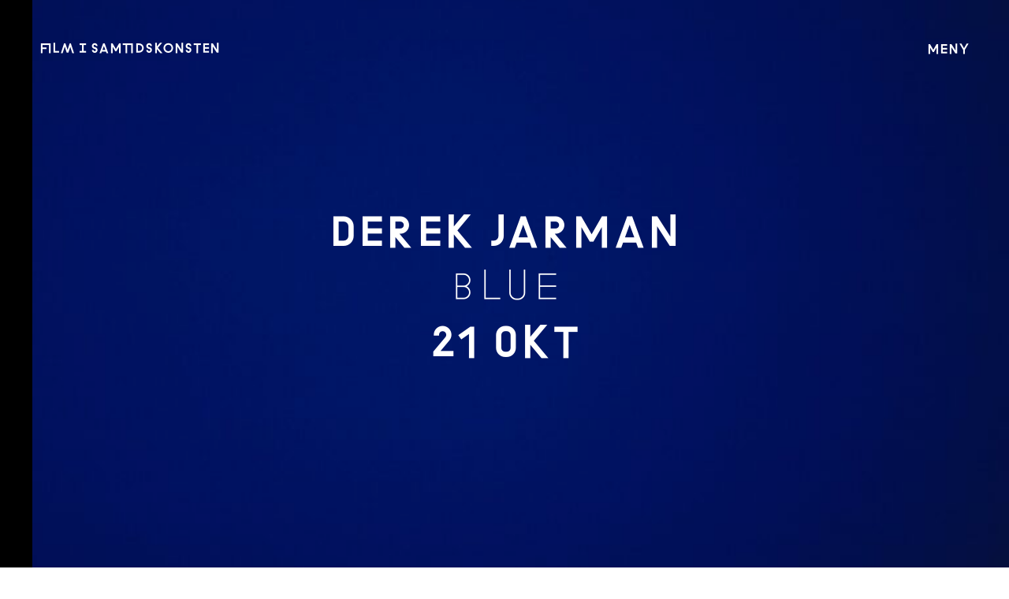

--- FILE ---
content_type: text/html; charset=UTF-8
request_url: http://www.filmisamtidskonsten.se/events/derek-jarman/
body_size: 16029
content:
<!doctype html>

<!--[if lt IE 7]><html dir="ltr" lang="sv-SE"
	prefix="og: https://ogp.me/ns#"  class="no-js lt-ie9 lt-ie8 lt-ie7"><![endif]-->
<!--[if (IE 7)&!(IEMobile)]><html dir="ltr" lang="sv-SE"
	prefix="og: https://ogp.me/ns#"  class="no-js lt-ie9 lt-ie8"><![endif]-->
<!--[if (IE 8)&!(IEMobile)]><html dir="ltr" lang="sv-SE"
	prefix="og: https://ogp.me/ns#"  class="no-js lt-ie9"><![endif]-->
<!--[if gt IE 8]><!--> <html dir="ltr" lang="sv-SE"
	prefix="og: https://ogp.me/ns#"  class="no-js"><!--<![endif]-->

	<head>
		<meta charset="utf-8">

				<meta http-equiv="X-UA-Compatible" content="IE=edge">

		

				<meta name="HandheldFriendly" content="True">
		<meta name="MobileOptimized" content="320">
		<meta name="viewport" content="width=device-width, initial-scale=1"/>

		    <link rel="apple-touch-icon" sizes="76x76" href="http://www.filmisamtidskonsten.se/wp-content/themes/fisk/library/icons/apple-touch-icon.png">
    <link rel="icon" type="image/png" href="http://www.filmisamtidskonsten.se/wp-content/themes/fisk/library/icons/favicon-32x32.png" sizes="32x32">
    <link rel="icon" type="image/png" href="http://www.filmisamtidskonsten.se/wp-content/themes/fisk/library/icons/favicon-16x16.png" sizes="16x16">
    <link rel="manifest" href="http://www.filmisamtidskonsten.se/wp-content/themes/fisk/icons/manifest.json">
    <link rel="mask-icon" href="http://www.filmisamtidskonsten.se/wp-content/themes/fisk/library/icons/safari-pinned-tab.svg" color="#5bbad5">
    <link rel="shortcut icon" href="http://www.filmisamtidskonsten.se/wp-content/themes/fisk/library/icons/favicon.ico">
    <meta name="msapplication-config" content="http://www.filmisamtidskonsten.se/wp-content/themes/fisk/themes/bones/library/icons/browserconfig.xml">
    <meta name="theme-color" content="#ffffff">

		<!--[if IE]>
			<link rel="shortcut icon" href="http://www.filmisamtidskonsten.se/wp-content/themes/fisk/favicon.ico">
		<![endif]-->
				<meta name="msapplication-TileColor" content="#f01d4f">
		<meta name="msapplication-TileImage" content="http://www.filmisamtidskonsten.se/wp-content/themes/fisk/library/images/win8-tile-icon.png">
		<meta name="theme-color" content="#121212">

		<link rel="pingback" href="http://www.filmisamtidskonsten.se/xmlrpc.php">

		
		<!-- All in One SEO 4.2.5.1 - aioseo.com -->
		<title>Derek Jarman - Film i Samtidskonsten</title>
		<meta name="robots" content="max-image-preview:large" />
		<link rel="canonical" href="http://www.filmisamtidskonsten.se/events/derek-jarman/" />
		<meta name="generator" content="All in One SEO (AIOSEO) 4.2.5.1 " />
		<meta property="og:locale" content="sv_SE" />
		<meta property="og:site_name" content="Film i Samtidskonsten - Film i Samtidskonsten är en ideell organisation för film- och videokonst. Vårt program äger rum i Stockholm och arrangeras i samarbete med biografer, festivaler, distributörer och konstorganisationer i Sverige och utomlands." />
		<meta property="og:type" content="article" />
		<meta property="og:title" content="Derek Jarman - Film i Samtidskonsten" />
		<meta property="og:url" content="http://www.filmisamtidskonsten.se/events/derek-jarman/" />
		<meta property="og:image" content="http://www.filmisamtidskonsten.se/wp-content/uploads/2021/10/derek-jarman-blue.jpg" />
		<meta property="og:image:width" content="1000" />
		<meta property="og:image:height" content="650" />
		<meta property="article:published_time" content="2021-10-10T15:36:57+00:00" />
		<meta property="article:modified_time" content="2021-10-18T09:53:15+00:00" />
		<meta name="twitter:card" content="summary" />
		<meta name="twitter:title" content="Derek Jarman - Film i Samtidskonsten" />
		<meta name="twitter:image" content="http://www.filmisamtidskonsten.se/wp-content/uploads/2021/02/android-chrome-512x512-1.png" />
		<script type="application/ld+json" class="aioseo-schema">
			{"@context":"https:\/\/schema.org","@graph":[{"@type":"BreadcrumbList","@id":"http:\/\/www.filmisamtidskonsten.se\/events\/derek-jarman\/#breadcrumblist","itemListElement":[{"@type":"ListItem","@id":"http:\/\/www.filmisamtidskonsten.se\/#listItem","position":1,"item":{"@type":"WebPage","@id":"http:\/\/www.filmisamtidskonsten.se\/","name":"Hem","description":"Film i Samtidskonsten Film i Samtidskonsten \u00e4r en ideell organisation f\u00f6r film- och videokonst. V\u00e5rt program \u00e4ger rum i Stockholm och arrangeras i samarbete med biografer, festivaler, distribut\u00f6rer och konstorganisationer i Sverige och utomlands.","url":"http:\/\/www.filmisamtidskonsten.se\/"},"nextItem":"http:\/\/www.filmisamtidskonsten.se\/events\/derek-jarman\/#listItem"},{"@type":"ListItem","@id":"http:\/\/www.filmisamtidskonsten.se\/events\/derek-jarman\/#listItem","position":2,"item":{"@type":"WebPage","@id":"http:\/\/www.filmisamtidskonsten.se\/events\/derek-jarman\/","name":"Derek Jarman","url":"http:\/\/www.filmisamtidskonsten.se\/events\/derek-jarman\/"},"previousItem":"http:\/\/www.filmisamtidskonsten.se\/#listItem"}]},{"@type":"Organization","@id":"http:\/\/www.filmisamtidskonsten.se\/#organization","name":"Film i Samtidskonsten","url":"http:\/\/www.filmisamtidskonsten.se\/","logo":{"@type":"ImageObject","url":"http:\/\/www.filmisamtidskonsten.se\/wp-content\/uploads\/2021\/02\/android-chrome-512x512-1.png","@id":"http:\/\/www.filmisamtidskonsten.se\/#organizationLogo","width":512,"height":512},"image":{"@id":"http:\/\/www.filmisamtidskonsten.se\/#organizationLogo"}},{"@type":"WebSite","@id":"http:\/\/www.filmisamtidskonsten.se\/#website","url":"http:\/\/www.filmisamtidskonsten.se\/","name":"Film i Samtidskonsten","description":"Film i Samtidskonsten \u00e4r en ideell organisation f\u00f6r film- och videokonst. V\u00e5rt program \u00e4ger rum i Stockholm och arrangeras i samarbete med biografer, festivaler, distribut\u00f6rer och konstorganisationer i Sverige och utomlands.","inLanguage":"sv-SE","publisher":{"@id":"http:\/\/www.filmisamtidskonsten.se\/#organization"}},{"@type":"WebPage","@id":"http:\/\/www.filmisamtidskonsten.se\/events\/derek-jarman\/#webpage","url":"http:\/\/www.filmisamtidskonsten.se\/events\/derek-jarman\/","name":"Derek Jarman - Film i Samtidskonsten","inLanguage":"sv-SE","isPartOf":{"@id":"http:\/\/www.filmisamtidskonsten.se\/#website"},"breadcrumb":{"@id":"http:\/\/www.filmisamtidskonsten.se\/events\/derek-jarman\/#breadcrumblist"},"author":"http:\/\/www.filmisamtidskonsten.se\/author\/cecilia\/#author","creator":"http:\/\/www.filmisamtidskonsten.se\/author\/cecilia\/#author","image":{"@type":"ImageObject","url":"http:\/\/www.filmisamtidskonsten.se\/wp-content\/uploads\/2021\/10\/derek-jarman-blue.jpg","@id":"http:\/\/www.filmisamtidskonsten.se\/#mainImage","width":1000,"height":650},"primaryImageOfPage":{"@id":"http:\/\/www.filmisamtidskonsten.se\/events\/derek-jarman\/#mainImage"},"datePublished":"2021-10-10T15:36:57+02:00","dateModified":"2021-10-18T09:53:15+02:00"}]}
		</script>
		<!-- All in One SEO -->

<link rel='dns-prefetch' href='//fonts.googleapis.com' />
<link rel='dns-prefetch' href='//s.w.org' />
<link rel="alternate" type="application/rss+xml" title="Film i Samtidskonsten &raquo; flöde" href="http://www.filmisamtidskonsten.se/feed/" />
		<!-- This site uses the Google Analytics by MonsterInsights plugin v8.10.0 - Using Analytics tracking - https://www.monsterinsights.com/ -->
		<!-- Observera: MonsterInsights är för närvarande inte konfigurerat på denna webbplats. Webbplatsägaren måste autentisera med Google Analytics i MonsterInsights inställningspanel. -->
					<!-- No UA code set -->
				<!-- / Google Analytics by MonsterInsights -->
				<script type="text/javascript">
			window._wpemojiSettings = {"baseUrl":"https:\/\/s.w.org\/images\/core\/emoji\/13.1.0\/72x72\/","ext":".png","svgUrl":"https:\/\/s.w.org\/images\/core\/emoji\/13.1.0\/svg\/","svgExt":".svg","source":{"concatemoji":"http:\/\/www.filmisamtidskonsten.se\/wp-includes\/js\/wp-emoji-release.min.js"}};
			!function(e,a,t){var n,r,o,i=a.createElement("canvas"),p=i.getContext&&i.getContext("2d");function s(e,t){var a=String.fromCharCode;p.clearRect(0,0,i.width,i.height),p.fillText(a.apply(this,e),0,0);e=i.toDataURL();return p.clearRect(0,0,i.width,i.height),p.fillText(a.apply(this,t),0,0),e===i.toDataURL()}function c(e){var t=a.createElement("script");t.src=e,t.defer=t.type="text/javascript",a.getElementsByTagName("head")[0].appendChild(t)}for(o=Array("flag","emoji"),t.supports={everything:!0,everythingExceptFlag:!0},r=0;r<o.length;r++)t.supports[o[r]]=function(e){if(!p||!p.fillText)return!1;switch(p.textBaseline="top",p.font="600 32px Arial",e){case"flag":return s([127987,65039,8205,9895,65039],[127987,65039,8203,9895,65039])?!1:!s([55356,56826,55356,56819],[55356,56826,8203,55356,56819])&&!s([55356,57332,56128,56423,56128,56418,56128,56421,56128,56430,56128,56423,56128,56447],[55356,57332,8203,56128,56423,8203,56128,56418,8203,56128,56421,8203,56128,56430,8203,56128,56423,8203,56128,56447]);case"emoji":return!s([10084,65039,8205,55357,56613],[10084,65039,8203,55357,56613])}return!1}(o[r]),t.supports.everything=t.supports.everything&&t.supports[o[r]],"flag"!==o[r]&&(t.supports.everythingExceptFlag=t.supports.everythingExceptFlag&&t.supports[o[r]]);t.supports.everythingExceptFlag=t.supports.everythingExceptFlag&&!t.supports.flag,t.DOMReady=!1,t.readyCallback=function(){t.DOMReady=!0},t.supports.everything||(n=function(){t.readyCallback()},a.addEventListener?(a.addEventListener("DOMContentLoaded",n,!1),e.addEventListener("load",n,!1)):(e.attachEvent("onload",n),a.attachEvent("onreadystatechange",function(){"complete"===a.readyState&&t.readyCallback()})),(n=t.source||{}).concatemoji?c(n.concatemoji):n.wpemoji&&n.twemoji&&(c(n.twemoji),c(n.wpemoji)))}(window,document,window._wpemojiSettings);
		</script>
		<style type="text/css">
img.wp-smiley,
img.emoji {
	display: inline !important;
	border: none !important;
	box-shadow: none !important;
	height: 1em !important;
	width: 1em !important;
	margin: 0 .07em !important;
	vertical-align: -0.1em !important;
	background: none !important;
	padding: 0 !important;
}
</style>
	<link rel='stylesheet' id='wp-block-library-css'  href='http://www.filmisamtidskonsten.se/wp-includes/css/dist/block-library/style.min.css' type='text/css' media='all' />
<link rel='stylesheet' id='googleFonts-css'  href='//fonts.googleapis.com/css?family=Lato%3A400%2C700%2C400italic%2C700italic' type='text/css' media='all' />
<link rel='stylesheet' id='bones-stylesheet-css'  href='http://www.filmisamtidskonsten.se/wp-content/themes/fisk/library/css/style.css' type='text/css' media='all' />
<!--[if lt IE 9]>
<link rel='stylesheet' id='bones-ie-only-css'  href='http://www.filmisamtidskonsten.se/wp-content/themes/fisk/library/css/ie.css' type='text/css' media='all' />
<![endif]-->
<script type='text/javascript' src='http://www.filmisamtidskonsten.se/wp-includes/js/jquery/jquery.min.js' id='jquery-core-js'></script>
<script type='text/javascript' src='http://www.filmisamtidskonsten.se/wp-includes/js/jquery/jquery-migrate.min.js' id='jquery-migrate-js'></script>
<script type='text/javascript' src='http://www.filmisamtidskonsten.se/wp-content/plugins/svg-support/js/min/svgs-inline-min.js' id='bodhi_svg_inline-js'></script>
<script type='text/javascript' id='bodhi_svg_inline-js-after'>
cssTarget="img.style-svg";ForceInlineSVGActive="false";
</script>
<script type='text/javascript' src='http://www.filmisamtidskonsten.se/wp-content/themes/fisk/library/js/libs/modernizr.custom.min.js' id='bones-modernizr-js'></script>
<link rel="https://api.w.org/" href="http://www.filmisamtidskonsten.se/wp-json/" /><link rel='shortlink' href='http://www.filmisamtidskonsten.se/?p=864' />
<link rel="alternate" type="application/json+oembed" href="http://www.filmisamtidskonsten.se/wp-json/oembed/1.0/embed?url=http%3A%2F%2Fwww.filmisamtidskonsten.se%2Fevents%2Fderek-jarman%2F" />
<link rel="alternate" type="text/xml+oembed" href="http://www.filmisamtidskonsten.se/wp-json/oembed/1.0/embed?url=http%3A%2F%2Fwww.filmisamtidskonsten.se%2Fevents%2Fderek-jarman%2F&#038;format=xml" />

					</head>
	<body class="events-template-default single single-events postid-864">

		<div class="loader"></div>

		<div class="big-mask mask-1"></div>

		<ul class="program">

		  <li class="start">
		    <a href="/">FILM I SAmTIDSKONSTEN</a>
		  </li>
						</li>

						</li>

		  <li class="archive-header">
		    <a class="menu-item">Arkiv</a>
		  </li>

								<li class="archive">
						  <a href="http://www.filmisamtidskonsten.se/events/margaret-raspe/" class="event menu-item">
    Margaret Raspé
  </a>
    <div class="preview">

      <figure class="fullscreen">
        <img src="http://www.filmisamtidskonsten.se/wp-content/uploads/2025/10/Raspe-1024x749.jpeg" class="attachment-large size-large wp-post-image" alt="" loading="lazy" srcset="http://www.filmisamtidskonsten.se/wp-content/uploads/2025/10/Raspe-1024x749.jpeg 1024w, http://www.filmisamtidskonsten.se/wp-content/uploads/2025/10/Raspe-300x220.jpeg 300w, http://www.filmisamtidskonsten.se/wp-content/uploads/2025/10/Raspe-768x562.jpeg 768w, http://www.filmisamtidskonsten.se/wp-content/uploads/2025/10/Raspe.jpeg 1257w" sizes="(max-width: 680px) 100vw, 680px" />      </figure>
      <div class="mask-wrapper center">
        <div class="mask">
          <h1  class="light">Margaret Raspé</h1>
          <h1>Filmvisning</h1>
          <h1 class="light date">18 nov</h1>
        </div>
      </div>
      <div class="title">
          <h1>Margaret Raspé</h1>
          <h1 class="light">Filmvisning</h1>
          <h1 class="date">18 nov          </h1>
        </div>

    </div>
					<li class="archive">
						  <a href="http://www.filmisamtidskonsten.se/events/j-o-mallander-filmvisning-och-lyssningssession/" class="event menu-item">
    J.O. Mallander: Filmvisning och lyssningssession
  </a>
    <div class="preview">

      <figure class="fullscreen">
        <img src="http://www.filmisamtidskonsten.se/wp-content/uploads/2025/09/D-5586_ah_Gud_01.tiff" class="attachment-large size-large wp-post-image" alt="" loading="lazy" />      </figure>
      <div class="mask-wrapper center">
        <div class="mask">
          <h1  class="light">J.O. Mallander: Filmvisning och lyssningssession</h1>
          <h1></h1>
          <h1 class="light date"> 1 okt</h1>
        </div>
      </div>
      <div class="title">
          <h1>J.O. Mallander: Filmvisning och lyssningssession</h1>
          <h1 class="light"></h1>
          <h1 class="date"> 1 okt          </h1>
        </div>

    </div>
					<li class="archive">
						  <a href="http://www.filmisamtidskonsten.se/events/svenska-berattelser-4/" class="event menu-item">
    Svenska Berättelser
  </a>
    <div class="preview">

      <figure class="fullscreen">
        <img src="http://www.filmisamtidskonsten.se/wp-content/uploads/2024/10/Gronlund.jpg" class="attachment-large size-large wp-post-image" alt="" loading="lazy" srcset="http://www.filmisamtidskonsten.se/wp-content/uploads/2024/10/Gronlund.jpg 768w, http://www.filmisamtidskonsten.se/wp-content/uploads/2024/10/Gronlund-300x225.jpg 300w" sizes="(max-width: 680px) 100vw, 680px" />      </figure>
      <div class="mask-wrapper center">
        <div class="mask">
          <h1  class="light">Svenska Berättelser</h1>
          <h1>Karin & Marie Grönlund & Esse-Li Esselius</h1>
          <h1 class="light date">18 maj</h1>
        </div>
      </div>
      <div class="title">
          <h1>Svenska Berättelser</h1>
          <h1 class="light">Karin & Marie Grönlund & Esse-Li Esselius</h1>
          <h1 class="date">18 maj          </h1>
        </div>

    </div>
					<li class="archive">
						  <a href="http://www.filmisamtidskonsten.se/events/svenska-berattelser-3/" class="event menu-item">
    Svenska Berättelser
  </a>
    <div class="preview">

      <figure class="fullscreen">
        <img src="http://www.filmisamtidskonsten.se/wp-content/uploads/2024/10/Gronlund.jpg" class="attachment-large size-large wp-post-image" alt="" loading="lazy" srcset="http://www.filmisamtidskonsten.se/wp-content/uploads/2024/10/Gronlund.jpg 768w, http://www.filmisamtidskonsten.se/wp-content/uploads/2024/10/Gronlund-300x225.jpg 300w" sizes="(max-width: 680px) 100vw, 680px" />      </figure>
      <div class="mask-wrapper center">
        <div class="mask">
          <h1  class="light">Svenska Berättelser</h1>
          <h1>Karin & Marie Grönlund & Esse-Li Esselius</h1>
          <h1 class="light date">17 maj</h1>
        </div>
      </div>
      <div class="title">
          <h1>Svenska Berättelser</h1>
          <h1 class="light">Karin & Marie Grönlund & Esse-Li Esselius</h1>
          <h1 class="date">17 maj          </h1>
        </div>

    </div>
					<li class="archive">
						  <a href="http://www.filmisamtidskonsten.se/events/svenska-berattelser-5/" class="event menu-item">
    Svenska Berättelser
  </a>
    <div class="preview">

      <figure class="fullscreen">
        <img src="http://www.filmisamtidskonsten.se/wp-content/uploads/2025/03/IMG_0594-1024x768.jpg" class="attachment-large size-large wp-post-image" alt="" loading="lazy" srcset="http://www.filmisamtidskonsten.se/wp-content/uploads/2025/03/IMG_0594-1024x768.jpg 1024w, http://www.filmisamtidskonsten.se/wp-content/uploads/2025/03/IMG_0594-300x225.jpg 300w, http://www.filmisamtidskonsten.se/wp-content/uploads/2025/03/IMG_0594-768x576.jpg 768w, http://www.filmisamtidskonsten.se/wp-content/uploads/2025/03/IMG_0594-1536x1152.jpg 1536w, http://www.filmisamtidskonsten.se/wp-content/uploads/2025/03/IMG_0594-2048x1536.jpg 2048w" sizes="(max-width: 680px) 100vw, 680px" />      </figure>
      <div class="mask-wrapper center">
        <div class="mask">
          <h1  class="light">Svenska Berättelser</h1>
          <h1>Nollbudget Videodirekt, Mia Engberg, Solveig Nordlund och Mats Eriksson Dunér </h1>
          <h1 class="light date">22 apr</h1>
        </div>
      </div>
      <div class="title">
          <h1>Svenska Berättelser</h1>
          <h1 class="light">Nollbudget Videodirekt, Mia Engberg, Solveig Nordlund och Mats Eriksson Dunér </h1>
          <h1 class="date">22 apr          </h1>
        </div>

    </div>
					<li class="archive">
						  <a href="http://www.filmisamtidskonsten.se/events/svenska-berattelser-2/" class="event menu-item">
    Svenska Berättelser
  </a>
    <div class="preview">

      <figure class="fullscreen">
        <img src="http://www.filmisamtidskonsten.se/wp-content/uploads/2024/03/D-3025_Utveckling_04.tiff" class="attachment-large size-large wp-post-image" alt="" loading="lazy" />      </figure>
      <div class="mask-wrapper center">
        <div class="mask">
          <h1  class="light">Svenska Berättelser</h1>
          <h1>Sven Elfström, Jan Lindqvist & Stefan Jarl och Sara Jordenö</h1>
          <h1 class="light date">17 maj</h1>
        </div>
      </div>
      <div class="title">
          <h1>Svenska Berättelser</h1>
          <h1 class="light">Sven Elfström, Jan Lindqvist & Stefan Jarl och Sara Jordenö</h1>
          <h1 class="date">17 maj          </h1>
        </div>

    </div>
					<li class="archive">
						  <a href="http://www.filmisamtidskonsten.se/events/svenska-berattelser-del-2/" class="event menu-item">
    Svenska Berättelser
  </a>
    <div class="preview">

      <figure class="fullscreen">
        <img src="http://www.filmisamtidskonsten.se/wp-content/uploads/2024/03/D-0680_Stockholm_1970_02.tiff" class="attachment-large size-large wp-post-image" alt="" loading="lazy" />      </figure>
      <div class="mask-wrapper center">
        <div class="mask">
          <h1  class="light">Svenska Berättelser</h1>
          <h1>Andrew Hibbert & Lola Möller, Felice Hapetzeder, Mårten Nilsson och Salad Hilowle</h1>
          <h1 class="light date">27 apr</h1>
        </div>
      </div>
      <div class="title">
          <h1>Svenska Berättelser</h1>
          <h1 class="light">Andrew Hibbert & Lola Möller, Felice Hapetzeder, Mårten Nilsson och Salad Hilowle</h1>
          <h1 class="date">27 apr          </h1>
        </div>

    </div>
					<li class="archive">
						  <a href="http://www.filmisamtidskonsten.se/events/svenska-berattelser/" class="event menu-item">
    Svenska Berättelser
  </a>
    <div class="preview">

      <figure class="fullscreen">
        <img src="http://www.filmisamtidskonsten.se/wp-content/uploads/2024/03/D-4248_Judagolen_05.tiff" class="attachment-large size-large wp-post-image" alt="" loading="lazy" />      </figure>
      <div class="mask-wrapper center">
        <div class="mask">
          <h1  class="light">Svenska Berättelser</h1>
          <h1>Staffan Lamm, Lina Selander och Lap-See Lam & Wingyee Wu</h1>
          <h1 class="light date">10 apr</h1>
        </div>
      </div>
      <div class="title">
          <h1>Svenska Berättelser</h1>
          <h1 class="light">Staffan Lamm, Lina Selander och Lap-See Lam & Wingyee Wu</h1>
          <h1 class="date">10 apr          </h1>
        </div>

    </div>
					<li class="archive">
						  <a href="http://www.filmisamtidskonsten.se/events/john-cassavetes/" class="event menu-item">
    John Cassavetes
  </a>
    <div class="preview">

      <figure class="fullscreen">
        <img src="http://www.filmisamtidskonsten.se/wp-content/uploads/2023/03/LoveStreams8-1024x674.jpg" class="attachment-large size-large wp-post-image" alt="" loading="lazy" srcset="http://www.filmisamtidskonsten.se/wp-content/uploads/2023/03/LoveStreams8-1024x674.jpg 1024w, http://www.filmisamtidskonsten.se/wp-content/uploads/2023/03/LoveStreams8-300x198.jpg 300w, http://www.filmisamtidskonsten.se/wp-content/uploads/2023/03/LoveStreams8-768x506.jpg 768w, http://www.filmisamtidskonsten.se/wp-content/uploads/2023/03/LoveStreams8-1536x1012.jpg 1536w, http://www.filmisamtidskonsten.se/wp-content/uploads/2023/03/LoveStreams8-2048x1349.jpg 2048w" sizes="(max-width: 680px) 100vw, 680px" />      </figure>
      <div class="mask-wrapper center">
        <div class="mask">
          <h1  class="light">John Cassavetes</h1>
          <h1>Love Streams</h1>
          <h1 class="light date">10 maj</h1>
        </div>
      </div>
      <div class="title">
          <h1>John Cassavetes</h1>
          <h1 class="light">Love Streams</h1>
          <h1 class="date">10 maj          </h1>
        </div>

    </div>
					<li class="archive">
						  <a href="http://www.filmisamtidskonsten.se/stream/moa-junstrom-och-sandra-lahire/" class="event menu-item">
    Moa Junström och Sandra Lahire
  </a>
    <div class="preview">

      <figure class="fullscreen">
        <img src="http://www.filmisamtidskonsten.se/wp-content/uploads/2023/03/Arrows-still-001-1024x768.jpg" class="attachment-large size-large wp-post-image" alt="" loading="lazy" srcset="http://www.filmisamtidskonsten.se/wp-content/uploads/2023/03/Arrows-still-001-1024x768.jpg 1024w, http://www.filmisamtidskonsten.se/wp-content/uploads/2023/03/Arrows-still-001-300x225.jpg 300w, http://www.filmisamtidskonsten.se/wp-content/uploads/2023/03/Arrows-still-001-768x576.jpg 768w, http://www.filmisamtidskonsten.se/wp-content/uploads/2023/03/Arrows-still-001.jpg 1440w" sizes="(max-width: 680px) 100vw, 680px" />      </figure>
      <div class="mask-wrapper center">
        <div class="mask">
          <h1  class="light">Moa Junström och Sandra Lahire</h1>
          <h1>Psyket! + Arrows</h1>
          <h1 class="light date"> 1 maj – 31 maj 2023</h1>
        </div>
      </div>
      <div class="title">
          <h1>Moa Junström och Sandra Lahire</h1>
          <h1 class="light">Psyket! + Arrows</h1>
          <h1 class="date"> 1 maj – 31 maj 2023          </h1>
        </div>

    </div>
					<li class="archive">
						  <a href="http://www.filmisamtidskonsten.se/events/luke-fowler/" class="event menu-item">
    Luke Fowler
  </a>
    <div class="preview">

      <figure class="fullscreen">
        <img src="http://www.filmisamtidskonsten.se/wp-content/uploads/2023/03/All_Divided_Selves-boy-1024x768.jpg" class="attachment-large size-large wp-post-image" alt="" loading="lazy" srcset="http://www.filmisamtidskonsten.se/wp-content/uploads/2023/03/All_Divided_Selves-boy-1024x768.jpg 1024w, http://www.filmisamtidskonsten.se/wp-content/uploads/2023/03/All_Divided_Selves-boy-300x225.jpg 300w, http://www.filmisamtidskonsten.se/wp-content/uploads/2023/03/All_Divided_Selves-boy-768x576.jpg 768w, http://www.filmisamtidskonsten.se/wp-content/uploads/2023/03/All_Divided_Selves-boy-1536x1152.jpg 1536w, http://www.filmisamtidskonsten.se/wp-content/uploads/2023/03/All_Divided_Selves-boy-2048x1536.jpg 2048w" sizes="(max-width: 680px) 100vw, 680px" />      </figure>
      <div class="mask-wrapper center">
        <div class="mask">
          <h1  class="light">Luke Fowler</h1>
          <h1>All Divided Selves och What You See Is Where You’re At</h1>
          <h1 class="light date">19 apr</h1>
        </div>
      </div>
      <div class="title">
          <h1>Luke Fowler</h1>
          <h1 class="light">All Divided Selves och What You See Is Where You’re At</h1>
          <h1 class="date">19 apr          </h1>
        </div>

    </div>
					<li class="archive">
						  <a href="http://www.filmisamtidskonsten.se/events/lars-lennart-forsberg/" class="event menu-item">
    Lars Lennart Forsberg
  </a>
    <div class="preview">

      <figure class="fullscreen">
        <img src="http://www.filmisamtidskonsten.se/wp-content/uploads/2023/03/Misshandlingen_001-1024x713.jpg" class="attachment-large size-large wp-post-image" alt="" loading="lazy" srcset="http://www.filmisamtidskonsten.se/wp-content/uploads/2023/03/Misshandlingen_001-1024x713.jpg 1024w, http://www.filmisamtidskonsten.se/wp-content/uploads/2023/03/Misshandlingen_001-300x209.jpg 300w, http://www.filmisamtidskonsten.se/wp-content/uploads/2023/03/Misshandlingen_001-768x534.jpg 768w, http://www.filmisamtidskonsten.se/wp-content/uploads/2023/03/Misshandlingen_001-1536x1069.jpg 1536w, http://www.filmisamtidskonsten.se/wp-content/uploads/2023/03/Misshandlingen_001-2048x1425.jpg 2048w" sizes="(max-width: 680px) 100vw, 680px" />      </figure>
      <div class="mask-wrapper center">
        <div class="mask">
          <h1  class="light">Lars Lennart Forsberg</h1>
          <h1>Misshandlingen</h1>
          <h1 class="light date"> 5 apr</h1>
        </div>
      </div>
      <div class="title">
          <h1>Lars Lennart Forsberg</h1>
          <h1 class="light">Misshandlingen</h1>
          <h1 class="date"> 5 apr          </h1>
        </div>

    </div>
					<li class="archive">
						  <a href="http://www.filmisamtidskonsten.se/stream/kjartan-slettemark-och-aleksander-johan-andreassen/" class="event menu-item">
    Kjartan Slettemark och Aleksander Johan Andreassen
  </a>
    <div class="preview">

      <figure class="fullscreen">
        <img src="http://www.filmisamtidskonsten.se/wp-content/uploads/2023/03/D-4911_Roy3-1024x576.jpg" class="attachment-large size-large wp-post-image" alt="" loading="lazy" srcset="http://www.filmisamtidskonsten.se/wp-content/uploads/2023/03/D-4911_Roy3-1024x576.jpg 1024w, http://www.filmisamtidskonsten.se/wp-content/uploads/2023/03/D-4911_Roy3-300x169.jpg 300w, http://www.filmisamtidskonsten.se/wp-content/uploads/2023/03/D-4911_Roy3-768x432.jpg 768w, http://www.filmisamtidskonsten.se/wp-content/uploads/2023/03/D-4911_Roy3-1536x864.jpg 1536w, http://www.filmisamtidskonsten.se/wp-content/uploads/2023/03/D-4911_Roy3.jpg 1920w" sizes="(max-width: 680px) 100vw, 680px" />      </figure>
      <div class="mask-wrapper center">
        <div class="mask">
          <h1  class="light">Kjartan Slettemark och Aleksander Johan Andreassen</h1>
          <h1>Kjartans Psykiska Ohälsa + Roy</h1>
          <h1 class="light date"> 1 apr – 30 apr 2023</h1>
        </div>
      </div>
      <div class="title">
          <h1>Kjartan Slettemark och Aleksander Johan Andreassen</h1>
          <h1 class="light">Kjartans Psykiska Ohälsa + Roy</h1>
          <h1 class="date"> 1 apr – 30 apr 2023          </h1>
        </div>

    </div>
					<li class="archive">
						  <a href="http://www.filmisamtidskonsten.se/events/anna-odell/" class="event menu-item">
    Anna Odell
  </a>
    <div class="preview">

      <figure class="fullscreen">
        <img src="http://www.filmisamtidskonsten.se/wp-content/uploads/2023/02/2.2.png" class="attachment-large size-large wp-post-image" alt="" loading="lazy" srcset="http://www.filmisamtidskonsten.se/wp-content/uploads/2023/02/2.2.png 768w, http://www.filmisamtidskonsten.se/wp-content/uploads/2023/02/2.2-300x225.png 300w" sizes="(max-width: 680px) 100vw, 680px" />      </figure>
      <div class="mask-wrapper center">
        <div class="mask">
          <h1  class="light">Anna Odell</h1>
          <h1>Okänd kvinna</h1>
          <h1 class="light date">15 mar</h1>
        </div>
      </div>
      <div class="title">
          <h1>Anna Odell</h1>
          <h1 class="light">Okänd kvinna</h1>
          <h1 class="date">15 mar          </h1>
        </div>

    </div>
					<li class="archive">
						  <a href="http://www.filmisamtidskonsten.se/stream/klara-liden/" class="event menu-item">
    Klara Lidén
  </a>
    <div class="preview">

      <figure class="fullscreen">
        <img src="http://www.filmisamtidskonsten.se/wp-content/uploads/2023/02/D-1449_Bodies_of_Society_04.jpg" class="attachment-large size-large wp-post-image" alt="" loading="lazy" srcset="http://www.filmisamtidskonsten.se/wp-content/uploads/2023/02/D-1449_Bodies_of_Society_04.jpg 768w, http://www.filmisamtidskonsten.se/wp-content/uploads/2023/02/D-1449_Bodies_of_Society_04-300x225.jpg 300w" sizes="(max-width: 680px) 100vw, 680px" />      </figure>
      <div class="mask-wrapper center">
        <div class="mask">
          <h1  class="light">Klara Lidén</h1>
          <h1>Ohyra, Bodies of Society och Der Mythos des Fortschritts</h1>
          <h1 class="light date"> 1 mar – 31 mar 2023</h1>
        </div>
      </div>
      <div class="title">
          <h1>Klara Lidén</h1>
          <h1 class="light">Ohyra, Bodies of Society och Der Mythos des Fortschritts</h1>
          <h1 class="date"> 1 mar – 31 mar 2023          </h1>
        </div>

    </div>
					<li class="archive">
						  <a href="http://www.filmisamtidskonsten.se/events/lene-berg/" class="event menu-item">
    Lene Berg
  </a>
    <div class="preview">

      <figure class="fullscreen">
        <img src="http://www.filmisamtidskonsten.se/wp-content/uploads/2022/11/1A.-FalseBelief-corr-1024x625.jpg" class="attachment-large size-large wp-post-image" alt="" loading="lazy" srcset="http://www.filmisamtidskonsten.se/wp-content/uploads/2022/11/1A.-FalseBelief-corr-1024x625.jpg 1024w, http://www.filmisamtidskonsten.se/wp-content/uploads/2022/11/1A.-FalseBelief-corr-300x183.jpg 300w, http://www.filmisamtidskonsten.se/wp-content/uploads/2022/11/1A.-FalseBelief-corr-768x469.jpg 768w, http://www.filmisamtidskonsten.se/wp-content/uploads/2022/11/1A.-FalseBelief-corr-1536x937.jpg 1536w, http://www.filmisamtidskonsten.se/wp-content/uploads/2022/11/1A.-FalseBelief-corr-2048x1250.jpg 2048w" sizes="(max-width: 680px) 100vw, 680px" />      </figure>
      <div class="mask-wrapper center">
        <div class="mask">
          <h1  class="light">Lene Berg</h1>
          <h1>False Belief</h1>
          <h1 class="light date">24 jan</h1>
        </div>
      </div>
      <div class="title">
          <h1>Lene Berg</h1>
          <h1 class="light">False Belief</h1>
          <h1 class="date">24 jan          </h1>
        </div>

    </div>
					<li class="archive">
						  <a href="http://www.filmisamtidskonsten.se/stream/lene-berg-3/" class="event menu-item">
    Lene Berg
  </a>
    <div class="preview">

      <figure class="fullscreen">
        <img src="http://www.filmisamtidskonsten.se/wp-content/uploads/2022/11/Bild-3-och-hemsida-1024x576.jpg" class="attachment-large size-large wp-post-image" alt="" loading="lazy" srcset="http://www.filmisamtidskonsten.se/wp-content/uploads/2022/11/Bild-3-och-hemsida-1024x576.jpg 1024w, http://www.filmisamtidskonsten.se/wp-content/uploads/2022/11/Bild-3-och-hemsida-300x169.jpg 300w, http://www.filmisamtidskonsten.se/wp-content/uploads/2022/11/Bild-3-och-hemsida-768x432.jpg 768w, http://www.filmisamtidskonsten.se/wp-content/uploads/2022/11/Bild-3-och-hemsida-1536x864.jpg 1536w, http://www.filmisamtidskonsten.se/wp-content/uploads/2022/11/Bild-3-och-hemsida-2048x1152.jpg 2048w" sizes="(max-width: 680px) 100vw, 680px" />      </figure>
      <div class="mask-wrapper center">
        <div class="mask">
          <h1  class="light">Lene Berg</h1>
          <h1>Dagen står opp</h1>
          <h1 class="light date">14 nov – 27 nov 2022</h1>
        </div>
      </div>
      <div class="title">
          <h1>Lene Berg</h1>
          <h1 class="light">Dagen står opp</h1>
          <h1 class="date">14 nov – 27 nov 2022          </h1>
        </div>

    </div>
					<li class="archive">
						  <a href="http://www.filmisamtidskonsten.se/stream/lene-berg-2/" class="event menu-item">
    Lene Berg
  </a>
    <div class="preview">

      <figure class="fullscreen">
        <img src="http://www.filmisamtidskonsten.se/wp-content/uploads/2022/10/hemsida-och-bild-4.jpg" class="attachment-large size-large wp-post-image" alt="" loading="lazy" srcset="http://www.filmisamtidskonsten.se/wp-content/uploads/2022/10/hemsida-och-bild-4.jpg 720w, http://www.filmisamtidskonsten.se/wp-content/uploads/2022/10/hemsida-och-bild-4-300x240.jpg 300w" sizes="(max-width: 680px) 100vw, 680px" />      </figure>
      <div class="mask-wrapper center">
        <div class="mask">
          <h1  class="light">Lene Berg</h1>
          <h1>The Weimar Conspiracy</h1>
          <h1 class="light date">31 okt – 13 nov 2022</h1>
        </div>
      </div>
      <div class="title">
          <h1>Lene Berg</h1>
          <h1 class="light">The Weimar Conspiracy</h1>
          <h1 class="date">31 okt – 13 nov 2022          </h1>
        </div>

    </div>
					<li class="archive">
						  <a href="http://www.filmisamtidskonsten.se/stream/lene-berg/" class="event menu-item">
    Lene Berg
  </a>
    <div class="preview">

      <figure class="fullscreen">
        <img src="http://www.filmisamtidskonsten.se/wp-content/uploads/2022/10/2.-M.Josselson-copy.jpg" class="attachment-large size-large wp-post-image" alt="" loading="lazy" srcset="http://www.filmisamtidskonsten.se/wp-content/uploads/2022/10/2.-M.Josselson-copy.jpg 720w, http://www.filmisamtidskonsten.se/wp-content/uploads/2022/10/2.-M.Josselson-copy-300x240.jpg 300w" sizes="(max-width: 680px) 100vw, 680px" />      </figure>
      <div class="mask-wrapper center">
        <div class="mask">
          <h1  class="light">Lene Berg</h1>
          <h1>Mannen i bakgrunnen</h1>
          <h1 class="light date">17 okt – 30 okt 2022</h1>
        </div>
      </div>
      <div class="title">
          <h1>Lene Berg</h1>
          <h1 class="light">Mannen i bakgrunnen</h1>
          <h1 class="date">17 okt – 30 okt 2022          </h1>
        </div>

    </div>
					<li class="archive">
						  <a href="http://www.filmisamtidskonsten.se/events/camille-henrot/" class="event menu-item">
    Camille Henrot
  </a>
    <div class="preview">

      <figure class="fullscreen">
        <img src="http://www.filmisamtidskonsten.se/wp-content/uploads/2022/05/Le-Songe-de-Poliphile_2-1024x576.jpg" class="attachment-large size-large wp-post-image" alt="" loading="lazy" srcset="http://www.filmisamtidskonsten.se/wp-content/uploads/2022/05/Le-Songe-de-Poliphile_2-1024x576.jpg 1024w, http://www.filmisamtidskonsten.se/wp-content/uploads/2022/05/Le-Songe-de-Poliphile_2-300x169.jpg 300w, http://www.filmisamtidskonsten.se/wp-content/uploads/2022/05/Le-Songe-de-Poliphile_2-768x432.jpg 768w, http://www.filmisamtidskonsten.se/wp-content/uploads/2022/05/Le-Songe-de-Poliphile_2-1536x864.jpg 1536w, http://www.filmisamtidskonsten.se/wp-content/uploads/2022/05/Le-Songe-de-Poliphile_2.jpg 1920w" sizes="(max-width: 680px) 100vw, 680px" />      </figure>
      <div class="mask-wrapper center">
        <div class="mask">
          <h1  class="light">Camille Henrot</h1>
          <h1></h1>
          <h1 class="light date">24 maj</h1>
        </div>
      </div>
      <div class="title">
          <h1>Camille Henrot</h1>
          <h1 class="light"></h1>
          <h1 class="date">24 maj          </h1>
        </div>

    </div>
					<li class="archive">
						  <a href="http://www.filmisamtidskonsten.se/events/jonas-mekas-2/" class="event menu-item">
    Jonas Mekas
  </a>
    <div class="preview">

      <figure class="fullscreen">
        <img src="http://www.filmisamtidskonsten.se/wp-content/uploads/2022/04/Jonas-Mekas-Outtakes-1024x754.jpg" class="attachment-large size-large wp-post-image" alt="" loading="lazy" srcset="http://www.filmisamtidskonsten.se/wp-content/uploads/2022/04/Jonas-Mekas-Outtakes-1024x754.jpg 1024w, http://www.filmisamtidskonsten.se/wp-content/uploads/2022/04/Jonas-Mekas-Outtakes-300x221.jpg 300w, http://www.filmisamtidskonsten.se/wp-content/uploads/2022/04/Jonas-Mekas-Outtakes-768x566.jpg 768w, http://www.filmisamtidskonsten.se/wp-content/uploads/2022/04/Jonas-Mekas-Outtakes.jpg 1455w" sizes="(max-width: 680px) 100vw, 680px" />      </figure>
      <div class="mask-wrapper center">
        <div class="mask">
          <h1  class="light">Jonas Mekas</h1>
          <h1>Out-Takes from the Life of a Happy Man</h1>
          <h1 class="light date">18 maj</h1>
        </div>
      </div>
      <div class="title">
          <h1>Jonas Mekas</h1>
          <h1 class="light">Out-Takes from the Life of a Happy Man</h1>
          <h1 class="date">18 maj          </h1>
        </div>

    </div>
					<li class="archive">
						  <a href="http://www.filmisamtidskonsten.se/events/jonas-mekas/" class="event menu-item">
    Jonas Mekas
  </a>
    <div class="preview">

      <figure class="fullscreen">
        <img src="http://www.filmisamtidskonsten.se/wp-content/uploads/2022/04/Jonas-Mekas-Walden-1024x648.jpg" class="attachment-large size-large wp-post-image" alt="" loading="lazy" srcset="http://www.filmisamtidskonsten.se/wp-content/uploads/2022/04/Jonas-Mekas-Walden-1024x648.jpg 1024w, http://www.filmisamtidskonsten.se/wp-content/uploads/2022/04/Jonas-Mekas-Walden-300x190.jpg 300w, http://www.filmisamtidskonsten.se/wp-content/uploads/2022/04/Jonas-Mekas-Walden-768x486.jpg 768w, http://www.filmisamtidskonsten.se/wp-content/uploads/2022/04/Jonas-Mekas-Walden.jpg 1181w" sizes="(max-width: 680px) 100vw, 680px" />      </figure>
      <div class="mask-wrapper center">
        <div class="mask">
          <h1  class="light">Jonas Mekas</h1>
          <h1>Walden</h1>
          <h1 class="light date"> 4 maj</h1>
        </div>
      </div>
      <div class="title">
          <h1>Jonas Mekas</h1>
          <h1 class="light">Walden</h1>
          <h1 class="date"> 4 maj          </h1>
        </div>

    </div>
					<li class="archive">
						  <a href="http://www.filmisamtidskonsten.se/stream/jonas-mekas/" class="event menu-item">
    Jonas Mekas
  </a>
    <div class="preview">

      <figure class="fullscreen">
        <img src="http://www.filmisamtidskonsten.se/wp-content/uploads/2022/04/Song-of-Stockholm-3.jpg" class="attachment-large size-large wp-post-image" alt="" loading="lazy" srcset="http://www.filmisamtidskonsten.se/wp-content/uploads/2022/04/Song-of-Stockholm-3.jpg 960w, http://www.filmisamtidskonsten.se/wp-content/uploads/2022/04/Song-of-Stockholm-3-300x169.jpg 300w, http://www.filmisamtidskonsten.se/wp-content/uploads/2022/04/Song-of-Stockholm-3-768x432.jpg 768w" sizes="(max-width: 680px) 100vw, 680px" />      </figure>
      <div class="mask-wrapper center">
        <div class="mask">
          <h1  class="light">Jonas Mekas</h1>
          <h1>Song of Stockholm</h1>
          <h1 class="light date">25 apr –  8 maj 2022</h1>
        </div>
      </div>
      <div class="title">
          <h1>Jonas Mekas</h1>
          <h1 class="light">Song of Stockholm</h1>
          <h1 class="date">25 apr –  8 maj 2022          </h1>
        </div>

    </div>
					<li class="archive">
						  <a href="http://www.filmisamtidskonsten.se/stream/santiago-mostyn/" class="event menu-item">
    Santiago Mostyn
  </a>
    <div class="preview">

      <figure class="fullscreen">
        <img src="http://www.filmisamtidskonsten.se/wp-content/uploads/2022/03/D-5172_Delay_01-1024x574.jpg" class="attachment-large size-large wp-post-image" alt="" loading="lazy" srcset="http://www.filmisamtidskonsten.se/wp-content/uploads/2022/03/D-5172_Delay_01-1024x574.jpg 1024w, http://www.filmisamtidskonsten.se/wp-content/uploads/2022/03/D-5172_Delay_01-300x168.jpg 300w, http://www.filmisamtidskonsten.se/wp-content/uploads/2022/03/D-5172_Delay_01-768x431.jpg 768w, http://www.filmisamtidskonsten.se/wp-content/uploads/2022/03/D-5172_Delay_01.jpg 1280w" sizes="(max-width: 680px) 100vw, 680px" />      </figure>
      <div class="mask-wrapper center">
        <div class="mask">
          <h1  class="light">Santiago Mostyn</h1>
          <h1>Delay</h1>
          <h1 class="light date"> 4 apr – 17 apr 2022</h1>
        </div>
      </div>
      <div class="title">
          <h1>Santiago Mostyn</h1>
          <h1 class="light">Delay</h1>
          <h1 class="date"> 4 apr – 17 apr 2022          </h1>
        </div>

    </div>
					<li class="archive">
						  <a href="http://www.filmisamtidskonsten.se/stream/roy-andersson/" class="event menu-item">
    Roy Andersson
  </a>
    <div class="preview">

      <figure class="fullscreen">
        <img src="http://www.filmisamtidskonsten.se/wp-content/uploads/2021/11/Foraldrarna-1024x736.jpg" class="attachment-large size-large wp-post-image" alt="" loading="lazy" srcset="http://www.filmisamtidskonsten.se/wp-content/uploads/2021/11/Foraldrarna-1024x736.jpg 1024w, http://www.filmisamtidskonsten.se/wp-content/uploads/2021/11/Foraldrarna-300x216.jpg 300w, http://www.filmisamtidskonsten.se/wp-content/uploads/2021/11/Foraldrarna-768x552.jpg 768w, http://www.filmisamtidskonsten.se/wp-content/uploads/2021/11/Foraldrarna-1536x1103.jpg 1536w, http://www.filmisamtidskonsten.se/wp-content/uploads/2021/11/Foraldrarna-2048x1471.jpg 2048w" sizes="(max-width: 680px) 100vw, 680px" />      </figure>
      <div class="mask-wrapper center">
        <div class="mask">
          <h1  class="light">Roy Andersson</h1>
          <h1>Någonting har hänt</h1>
          <h1 class="light date">23 nov –  5 dec 2021</h1>
        </div>
      </div>
      <div class="title">
          <h1>Roy Andersson</h1>
          <h1 class="light">Någonting har hänt</h1>
          <h1 class="date">23 nov –  5 dec 2021          </h1>
        </div>

    </div>
					<li class="archive">
						  <a href="http://www.filmisamtidskonsten.se/stream/gregg-bordowitz/" class="event menu-item">
    Gregg Bordowitz
  </a>
    <div class="preview">

      <figure class="fullscreen">
        <img src="http://www.filmisamtidskonsten.se/wp-content/uploads/2021/11/Fast-Trip-Long-Drop.00_03_18_00.Still004.jpg" class="attachment-large size-large wp-post-image" alt="" loading="lazy" srcset="http://www.filmisamtidskonsten.se/wp-content/uploads/2021/11/Fast-Trip-Long-Drop.00_03_18_00.Still004.jpg 648w, http://www.filmisamtidskonsten.se/wp-content/uploads/2021/11/Fast-Trip-Long-Drop.00_03_18_00.Still004-300x225.jpg 300w" sizes="(max-width: 648px) 100vw, 648px" />      </figure>
      <div class="mask-wrapper center">
        <div class="mask">
          <h1  class="light">Gregg Bordowitz</h1>
          <h1>Fast Trip Long Drop</h1>
          <h1 class="light date"> 8 nov – 21 nov 2021</h1>
        </div>
      </div>
      <div class="title">
          <h1>Gregg Bordowitz</h1>
          <h1 class="light">Fast Trip Long Drop</h1>
          <h1 class="date"> 8 nov – 21 nov 2021          </h1>
        </div>

    </div>
					<li class="archive">
						  <a href="http://www.filmisamtidskonsten.se/stream/ellen-spiro/" class="event menu-item">
    Ellen Spiro
  </a>
    <div class="preview">

      <figure class="fullscreen">
        <img src="http://www.filmisamtidskonsten.se/wp-content/uploads/2021/10/DIANASHAIR_002.jpg" class="attachment-large size-large wp-post-image" alt="" loading="lazy" srcset="http://www.filmisamtidskonsten.se/wp-content/uploads/2021/10/DIANASHAIR_002.jpg 720w, http://www.filmisamtidskonsten.se/wp-content/uploads/2021/10/DIANASHAIR_002-300x225.jpg 300w" sizes="(max-width: 680px) 100vw, 680px" />      </figure>
      <div class="mask-wrapper center">
        <div class="mask">
          <h1  class="light">Ellen Spiro</h1>
          <h1>DiAna's Hair Ego</h1>
          <h1 class="light date">25 okt –  7 nov 2021</h1>
        </div>
      </div>
      <div class="title">
          <h1>Ellen Spiro</h1>
          <h1 class="light">DiAna's Hair Ego</h1>
          <h1 class="date">25 okt –  7 nov 2021          </h1>
        </div>

    </div>
					<li class="archive">
						  <a href="http://www.filmisamtidskonsten.se/events/derek-jarman/" class="event menu-item">
    Derek Jarman
  </a>
    <div class="preview">

      <figure class="fullscreen">
        <img src="http://www.filmisamtidskonsten.se/wp-content/uploads/2021/10/derek-jarman-blue.jpg" class="attachment-large size-large wp-post-image" alt="" loading="lazy" srcset="http://www.filmisamtidskonsten.se/wp-content/uploads/2021/10/derek-jarman-blue.jpg 1000w, http://www.filmisamtidskonsten.se/wp-content/uploads/2021/10/derek-jarman-blue-300x195.jpg 300w, http://www.filmisamtidskonsten.se/wp-content/uploads/2021/10/derek-jarman-blue-768x499.jpg 768w" sizes="(max-width: 680px) 100vw, 680px" />      </figure>
      <div class="mask-wrapper center">
        <div class="mask">
          <h1  class="light">Derek Jarman</h1>
          <h1>Blue</h1>
          <h1 class="light date">21 okt</h1>
        </div>
      </div>
      <div class="title">
          <h1>Derek Jarman</h1>
          <h1 class="light">Blue</h1>
          <h1 class="date">21 okt          </h1>
        </div>

    </div>
					<li class="archive">
						  <a href="http://www.filmisamtidskonsten.se/stream/stuart-marshall/" class="event menu-item">
    Stuart Marshall
  </a>
    <div class="preview">

      <figure class="fullscreen">
        <img src="http://www.filmisamtidskonsten.se/wp-content/uploads/2021/10/PEDAGOGUE.jpg" class="attachment-large size-large wp-post-image" alt="" loading="lazy" srcset="http://www.filmisamtidskonsten.se/wp-content/uploads/2021/10/PEDAGOGUE.jpg 804w, http://www.filmisamtidskonsten.se/wp-content/uploads/2021/10/PEDAGOGUE-300x233.jpg 300w, http://www.filmisamtidskonsten.se/wp-content/uploads/2021/10/PEDAGOGUE-768x597.jpg 768w" sizes="(max-width: 680px) 100vw, 680px" />      </figure>
      <div class="mask-wrapper center">
        <div class="mask">
          <h1  class="light">Stuart Marshall</h1>
          <h1>Pedagogue</h1>
          <h1 class="light date">11 okt – 24 okt 2021</h1>
        </div>
      </div>
      <div class="title">
          <h1>Stuart Marshall</h1>
          <h1 class="light">Pedagogue</h1>
          <h1 class="date">11 okt – 24 okt 2021          </h1>
        </div>

    </div>
					<li class="archive">
						  <a href="http://www.filmisamtidskonsten.se/stream/stockholm-pa-film-karl-holmqvist/" class="event menu-item">
    Karl Holmqvist
  </a>
    <div class="preview">

      <figure class="fullscreen">
        <img src="http://www.filmisamtidskonsten.se/wp-content/uploads/2021/05/D-0990_Skapet_01.png" class="attachment-large size-large wp-post-image" alt="" loading="lazy" srcset="http://www.filmisamtidskonsten.se/wp-content/uploads/2021/05/D-0990_Skapet_01.png 786w, http://www.filmisamtidskonsten.se/wp-content/uploads/2021/05/D-0990_Skapet_01-300x221.png 300w, http://www.filmisamtidskonsten.se/wp-content/uploads/2021/05/D-0990_Skapet_01-768x565.png 768w" sizes="(max-width: 680px) 100vw, 680px" />      </figure>
      <div class="mask-wrapper center">
        <div class="mask">
          <h1  class="light">Karl Holmqvist</h1>
          <h1>Stockholm på film: Skåpet</h1>
          <h1 class="light date">24 maj –  7 jun 2021</h1>
        </div>
      </div>
      <div class="title">
          <h1>Karl Holmqvist</h1>
          <h1 class="light">Stockholm på film: Skåpet</h1>
          <h1 class="date">24 maj –  7 jun 2021          </h1>
        </div>

    </div>
					<li class="archive">
						  <a href="http://www.filmisamtidskonsten.se/stream/christine-leuhusen-agnes-stuber/" class="event menu-item">
    Christine Leuhusen &#038; Agnes Stuber
  </a>
    <div class="preview">

      <figure class="fullscreen">
        <img src="http://www.filmisamtidskonsten.se/wp-content/uploads/2021/05/IKANO_Christine-Leuhusen_Agnes-Stuber_02-1024x576.jpg" class="attachment-large size-large wp-post-image" alt="" loading="lazy" srcset="http://www.filmisamtidskonsten.se/wp-content/uploads/2021/05/IKANO_Christine-Leuhusen_Agnes-Stuber_02-1024x576.jpg 1024w, http://www.filmisamtidskonsten.se/wp-content/uploads/2021/05/IKANO_Christine-Leuhusen_Agnes-Stuber_02-300x169.jpg 300w, http://www.filmisamtidskonsten.se/wp-content/uploads/2021/05/IKANO_Christine-Leuhusen_Agnes-Stuber_02-768x432.jpg 768w, http://www.filmisamtidskonsten.se/wp-content/uploads/2021/05/IKANO_Christine-Leuhusen_Agnes-Stuber_02-1536x864.jpg 1536w, http://www.filmisamtidskonsten.se/wp-content/uploads/2021/05/IKANO_Christine-Leuhusen_Agnes-Stuber_02.jpg 1920w" sizes="(max-width: 680px) 100vw, 680px" />      </figure>
      <div class="mask-wrapper center">
        <div class="mask">
          <h1  class="light">Christine Leuhusen &#038; Agnes Stuber</h1>
          <h1>Välkommen till IKANO</h1>
          <h1 class="light date">10 maj – 24 maj 2021</h1>
        </div>
      </div>
      <div class="title">
          <h1>Christine Leuhusen &#038; Agnes Stuber</h1>
          <h1 class="light">Välkommen till IKANO</h1>
          <h1 class="date">10 maj – 24 maj 2021          </h1>
        </div>

    </div>
					<li class="archive">
						  <a href="http://www.filmisamtidskonsten.se/stream/stockholm-pa-film-carl-johan-de-geer/" class="event menu-item">
    Carl Johan De Geer
  </a>
    <div class="preview">

      <figure class="fullscreen">
        <img src="http://www.filmisamtidskonsten.se/wp-content/uploads/2021/04/Stockholmssyndromet_03-1024x587.png" class="attachment-large size-large wp-post-image" alt="" loading="lazy" srcset="http://www.filmisamtidskonsten.se/wp-content/uploads/2021/04/Stockholmssyndromet_03-1024x587.png 1024w, http://www.filmisamtidskonsten.se/wp-content/uploads/2021/04/Stockholmssyndromet_03-300x172.png 300w, http://www.filmisamtidskonsten.se/wp-content/uploads/2021/04/Stockholmssyndromet_03-768x440.png 768w, http://www.filmisamtidskonsten.se/wp-content/uploads/2021/04/Stockholmssyndromet_03.png 1439w" sizes="(max-width: 680px) 100vw, 680px" />      </figure>
      <div class="mask-wrapper center">
        <div class="mask">
          <h1  class="light">Carl Johan De Geer</h1>
          <h1>Stockholmssyndromet</h1>
          <h1 class="light date">26 apr – 10 maj 2021</h1>
        </div>
      </div>
      <div class="title">
          <h1>Carl Johan De Geer</h1>
          <h1 class="light">Stockholmssyndromet</h1>
          <h1 class="date">26 apr – 10 maj 2021          </h1>
        </div>

    </div>
					<li class="archive">
						  <a href="http://www.filmisamtidskonsten.se/stream/tova-mozard/" class="event menu-item">
    Tova Mozard
  </a>
    <div class="preview">

      <figure class="fullscreen">
        <img src="http://www.filmisamtidskonsten.se/wp-content/uploads/2021/04/image005-1024x580.jpg" class="attachment-large size-large wp-post-image" alt="" loading="lazy" srcset="http://www.filmisamtidskonsten.se/wp-content/uploads/2021/04/image005-1024x580.jpg 1024w, http://www.filmisamtidskonsten.se/wp-content/uploads/2021/04/image005-300x170.jpg 300w, http://www.filmisamtidskonsten.se/wp-content/uploads/2021/04/image005-768x435.jpg 768w, http://www.filmisamtidskonsten.se/wp-content/uploads/2021/04/image005.jpg 1400w" sizes="(max-width: 680px) 100vw, 680px" />      </figure>
      <div class="mask-wrapper center">
        <div class="mask">
          <h1  class="light">Tova Mozard</h1>
          <h1>Stora scenen, Just visiting this planet & Leona Babette, Westwood, Los Angeles</h1>
          <h1 class="light date">12 apr – 26 apr 2021</h1>
        </div>
      </div>
      <div class="title">
          <h1>Tova Mozard</h1>
          <h1 class="light">Stora scenen, Just visiting this planet & Leona Babette, Westwood, Los Angeles</h1>
          <h1 class="date">12 apr – 26 apr 2021          </h1>
        </div>

    </div>
					<li class="archive">
						  <a href="http://www.filmisamtidskonsten.se/stream/stockholm-pa-film-felice-hapetzeder/" class="event menu-item">
    Felice Hapetzeder
  </a>
    <div class="preview">

      <figure class="fullscreen">
        <img src="http://www.filmisamtidskonsten.se/wp-content/uploads/2021/03/Skarmavbild-2021-03-29-kl.-10.54.35-1024x771.png" class="attachment-large size-large wp-post-image" alt="" loading="lazy" srcset="http://www.filmisamtidskonsten.se/wp-content/uploads/2021/03/Skarmavbild-2021-03-29-kl.-10.54.35-1024x771.png 1024w, http://www.filmisamtidskonsten.se/wp-content/uploads/2021/03/Skarmavbild-2021-03-29-kl.-10.54.35-300x226.png 300w, http://www.filmisamtidskonsten.se/wp-content/uploads/2021/03/Skarmavbild-2021-03-29-kl.-10.54.35-768x578.png 768w, http://www.filmisamtidskonsten.se/wp-content/uploads/2021/03/Skarmavbild-2021-03-29-kl.-10.54.35-1536x1156.png 1536w, http://www.filmisamtidskonsten.se/wp-content/uploads/2021/03/Skarmavbild-2021-03-29-kl.-10.54.35-2048x1542.png 2048w" sizes="(max-width: 680px) 100vw, 680px" />      </figure>
      <div class="mask-wrapper center">
        <div class="mask">
          <h1  class="light">Felice Hapetzeder</h1>
          <h1>Stockholm 1970</h1>
          <h1 class="light date">29 mar – 12 apr 2021</h1>
        </div>
      </div>
      <div class="title">
          <h1>Felice Hapetzeder</h1>
          <h1 class="light">Stockholm 1970</h1>
          <h1 class="date">29 mar – 12 apr 2021          </h1>
        </div>

    </div>
					<li class="archive">
						  <a href="http://www.filmisamtidskonsten.se/stream/stockholm-pa-film-mai-zetterling/" class="event menu-item">
    Mai Zetterling
  </a>
    <div class="preview">

      <figure class="fullscreen">
        <img src="http://www.filmisamtidskonsten.se/wp-content/uploads/2021/03/Skarmavbild-2021-03-15-kl.-15.14.05-1024x734.png" class="attachment-large size-large wp-post-image" alt="" loading="lazy" srcset="http://www.filmisamtidskonsten.se/wp-content/uploads/2021/03/Skarmavbild-2021-03-15-kl.-15.14.05-1024x734.png 1024w, http://www.filmisamtidskonsten.se/wp-content/uploads/2021/03/Skarmavbild-2021-03-15-kl.-15.14.05-300x215.png 300w, http://www.filmisamtidskonsten.se/wp-content/uploads/2021/03/Skarmavbild-2021-03-15-kl.-15.14.05-768x551.png 768w, http://www.filmisamtidskonsten.se/wp-content/uploads/2021/03/Skarmavbild-2021-03-15-kl.-15.14.05-1536x1102.png 1536w, http://www.filmisamtidskonsten.se/wp-content/uploads/2021/03/Skarmavbild-2021-03-15-kl.-15.14.05-2048x1469.png 2048w" sizes="(max-width: 680px) 100vw, 680px" />      </figure>
      <div class="mask-wrapper center">
        <div class="mask">
          <h1  class="light">Mai Zetterling</h1>
          <h1>Stockholm  </h1>
          <h1 class="light date">15 mar – 29 mar 2021</h1>
        </div>
      </div>
      <div class="title">
          <h1>Mai Zetterling</h1>
          <h1 class="light">Stockholm  </h1>
          <h1 class="date">15 mar – 29 mar 2021          </h1>
        </div>

    </div>
					<li class="archive">
						  <a href="http://www.filmisamtidskonsten.se/stream/karl-holmqvist/" class="event menu-item">
    Karl Holmqvist
  </a>
    <div class="preview">

      <figure class="fullscreen">
        <img src="http://www.filmisamtidskonsten.se/wp-content/uploads/2021/02/D-0631_Smokey_05.jpg" class="attachment-large size-large wp-post-image" alt="" loading="lazy" srcset="http://www.filmisamtidskonsten.se/wp-content/uploads/2021/02/D-0631_Smokey_05.jpg 786w, http://www.filmisamtidskonsten.se/wp-content/uploads/2021/02/D-0631_Smokey_05-300x220.jpg 300w, http://www.filmisamtidskonsten.se/wp-content/uploads/2021/02/D-0631_Smokey_05-768x563.jpg 768w" sizes="(max-width: 680px) 100vw, 680px" />      </figure>
      <div class="mask-wrapper center">
        <div class="mask">
          <h1  class="light">Karl Holmqvist</h1>
          <h1>Cars Kill, Smokey & Rock Garden</h1>
          <h1 class="light date"> 1 mar – 15 mar 2021</h1>
        </div>
      </div>
      <div class="title">
          <h1>Karl Holmqvist</h1>
          <h1 class="light">Cars Kill, Smokey & Rock Garden</h1>
          <h1 class="date"> 1 mar – 15 mar 2021          </h1>
        </div>

    </div>
					<li class="archive">
						  <a href="http://www.filmisamtidskonsten.se/events/forensic-architecture-2/" class="event menu-item">
    Forensic Architecture
  </a>
    <div class="preview">

      <figure class="fullscreen">
        <img src="http://www.filmisamtidskonsten.se/wp-content/uploads/2020/09/Mir-Ali_1-1024x576.jpg" class="attachment-large size-large wp-post-image" alt="" loading="lazy" srcset="http://www.filmisamtidskonsten.se/wp-content/uploads/2020/09/Mir-Ali_1-1024x576.jpg 1024w, http://www.filmisamtidskonsten.se/wp-content/uploads/2020/09/Mir-Ali_1-300x169.jpg 300w, http://www.filmisamtidskonsten.se/wp-content/uploads/2020/09/Mir-Ali_1-768x432.jpg 768w, http://www.filmisamtidskonsten.se/wp-content/uploads/2020/09/Mir-Ali_1.jpg 1280w" sizes="(max-width: 680px) 100vw, 680px" />      </figure>
      <div class="mask-wrapper center">
        <div class="mask">
          <h1  class="light">Forensic Architecture</h1>
          <h1>The Left-to-Die Boat, Drone Strike in Miranshah, Triple-Chaser & Torture in Saydnaya Prison</h1>
          <h1 class="light date">15 okt</h1>
        </div>
      </div>
      <div class="title">
          <h1>Forensic Architecture</h1>
          <h1 class="light">The Left-to-Die Boat, Drone Strike in Miranshah, Triple-Chaser & Torture in Saydnaya Prison</h1>
          <h1 class="date">15 okt          </h1>
        </div>

    </div>
					<li class="archive">
						  <a href="http://www.filmisamtidskonsten.se/events/forensic-architecture/" class="event menu-item">
    Forensic Architecture
  </a>
    <div class="preview">

      <figure class="fullscreen">
        <img src="http://www.filmisamtidskonsten.se/wp-content/uploads/2020/02/Triple-Chaser_7-1024x576.jpg" class="attachment-large size-large wp-post-image" alt="" loading="lazy" srcset="http://www.filmisamtidskonsten.se/wp-content/uploads/2020/02/Triple-Chaser_7-1024x576.jpg 1024w, http://www.filmisamtidskonsten.se/wp-content/uploads/2020/02/Triple-Chaser_7-300x169.jpg 300w, http://www.filmisamtidskonsten.se/wp-content/uploads/2020/02/Triple-Chaser_7-768x432.jpg 768w" sizes="(max-width: 680px) 100vw, 680px" />      </figure>
      <div class="mask-wrapper center">
        <div class="mask">
          <h1  class="light">Forensic Architecture</h1>
          <h1>The Left-to-Die Boat, Drone Strike in Miranshah, Triple-Chaser & Torture in Saydnaya Prison</h1>
          <h1 class="light date">13 okt</h1>
        </div>
      </div>
      <div class="title">
          <h1>Forensic Architecture</h1>
          <h1 class="light">The Left-to-Die Boat, Drone Strike in Miranshah, Triple-Chaser & Torture in Saydnaya Prison</h1>
          <h1 class="date">13 okt          </h1>
        </div>

    </div>
					<li class="archive">
						  <a href="http://www.filmisamtidskonsten.se/events/rory-pilgrim-2/" class="event menu-item">
    Rory Pilgrim
  </a>
    <div class="preview">

      <figure class="fullscreen">
        <img src="http://www.filmisamtidskonsten.se/wp-content/uploads/2020/02/28.TU_RPilgrim-1024x576.jpg" class="attachment-large size-large wp-post-image" alt="" loading="lazy" srcset="http://www.filmisamtidskonsten.se/wp-content/uploads/2020/02/28.TU_RPilgrim-1024x576.jpg 1024w, http://www.filmisamtidskonsten.se/wp-content/uploads/2020/02/28.TU_RPilgrim-300x169.jpg 300w, http://www.filmisamtidskonsten.se/wp-content/uploads/2020/02/28.TU_RPilgrim-768x432.jpg 768w, http://www.filmisamtidskonsten.se/wp-content/uploads/2020/02/28.TU_RPilgrim.jpg 1920w" sizes="(max-width: 680px) 100vw, 680px" />      </figure>
      <div class="mask-wrapper center">
        <div class="mask">
          <h1  class="light">Rory Pilgrim</h1>
          <h1>The Undercurrent</h1>
          <h1 class="light date">24 sep</h1>
        </div>
      </div>
      <div class="title">
          <h1>Rory Pilgrim</h1>
          <h1 class="light">The Undercurrent</h1>
          <h1 class="date">24 sep          </h1>
        </div>

    </div>
					<li class="archive">
						  <a href="http://www.filmisamtidskonsten.se/events/rory-pilgrim/" class="event menu-item">
    Rory Pilgrim
  </a>
    <div class="preview">

      <figure class="fullscreen">
        <img src="http://www.filmisamtidskonsten.se/wp-content/uploads/2020/02/20.TU_RPilgrim-1024x576.jpg" class="attachment-large size-large wp-post-image" alt="" loading="lazy" srcset="http://www.filmisamtidskonsten.se/wp-content/uploads/2020/02/20.TU_RPilgrim-1024x576.jpg 1024w, http://www.filmisamtidskonsten.se/wp-content/uploads/2020/02/20.TU_RPilgrim-300x169.jpg 300w, http://www.filmisamtidskonsten.se/wp-content/uploads/2020/02/20.TU_RPilgrim-768x432.jpg 768w, http://www.filmisamtidskonsten.se/wp-content/uploads/2020/02/20.TU_RPilgrim.jpg 1920w" sizes="(max-width: 680px) 100vw, 680px" />      </figure>
      <div class="mask-wrapper center">
        <div class="mask">
          <h1  class="light">Rory Pilgrim</h1>
          <h1>The Undercurrent</h1>
          <h1 class="light date">22 sep</h1>
        </div>
      </div>
      <div class="title">
          <h1>Rory Pilgrim</h1>
          <h1 class="light">The Undercurrent</h1>
          <h1 class="date">22 sep          </h1>
        </div>

    </div>
					<li class="archive">
						  <a href="http://www.filmisamtidskonsten.se/events/praxis-10/" class="event menu-item">
    Praxis #10
  </a>
    <div class="preview">

      <figure class="fullscreen">
        <img src="http://www.filmisamtidskonsten.se/wp-content/uploads/2020/04/Madelene-Andersson_I-need-to-find-myself-1024x576.jpg" class="attachment-large size-large wp-post-image" alt="" loading="lazy" srcset="http://www.filmisamtidskonsten.se/wp-content/uploads/2020/04/Madelene-Andersson_I-need-to-find-myself-1024x576.jpg 1024w, http://www.filmisamtidskonsten.se/wp-content/uploads/2020/04/Madelene-Andersson_I-need-to-find-myself-300x169.jpg 300w, http://www.filmisamtidskonsten.se/wp-content/uploads/2020/04/Madelene-Andersson_I-need-to-find-myself-768x432.jpg 768w" sizes="(max-width: 680px) 100vw, 680px" />      </figure>
      <div class="mask-wrapper center">
        <div class="mask">
          <h1  class="light">Praxis #10</h1>
          <h1>Madeleine Andersson</h1>
          <h1 class="light date"> 8 maj</h1>
        </div>
      </div>
      <div class="title">
          <h1>Praxis #10</h1>
          <h1 class="light">Madeleine Andersson</h1>
          <h1 class="date"> 8 maj          </h1>
        </div>

    </div>
					<li class="archive">
						  <a href="http://www.filmisamtidskonsten.se/events/praxis-9/" class="event menu-item">
    Praxis #9
  </a>
    <div class="preview">

      <figure class="fullscreen">
        <img src="http://www.filmisamtidskonsten.se/wp-content/uploads/2020/02/röda_linjen_pagano2016-1024x433.jpg" class="attachment-large size-large wp-post-image" alt="" loading="lazy" srcset="http://www.filmisamtidskonsten.se/wp-content/uploads/2020/02/röda_linjen_pagano2016-1024x433.jpg 1024w, http://www.filmisamtidskonsten.se/wp-content/uploads/2020/02/röda_linjen_pagano2016-300x127.jpg 300w, http://www.filmisamtidskonsten.se/wp-content/uploads/2020/02/röda_linjen_pagano2016-768x324.jpg 768w, http://www.filmisamtidskonsten.se/wp-content/uploads/2020/02/röda_linjen_pagano2016.jpg 1920w" sizes="(max-width: 680px) 100vw, 680px" />      </figure>
      <div class="mask-wrapper center">
        <div class="mask">
          <h1  class="light">Praxis #9</h1>
          <h1>Lucia Pagano</h1>
          <h1 class="light date">20 apr</h1>
        </div>
      </div>
      <div class="title">
          <h1>Praxis #9</h1>
          <h1 class="light">Lucia Pagano</h1>
          <h1 class="date">20 apr          </h1>
        </div>

    </div>
					<li class="archive">
						  <a href="http://www.filmisamtidskonsten.se/events/morgan-quaintance/" class="event menu-item">
    Morgan Quaintance
  </a>
    <div class="preview">

      <figure class="fullscreen">
        <img src="http://www.filmisamtidskonsten.se/wp-content/uploads/2020/02/MorganQuaintance1_AnotherDecade_cMorganQuaintance.jpg" class="attachment-large size-large wp-post-image" alt="" loading="lazy" srcset="http://www.filmisamtidskonsten.se/wp-content/uploads/2020/02/MorganQuaintance1_AnotherDecade_cMorganQuaintance.jpg 930w, http://www.filmisamtidskonsten.se/wp-content/uploads/2020/02/MorganQuaintance1_AnotherDecade_cMorganQuaintance-300x199.jpg 300w, http://www.filmisamtidskonsten.se/wp-content/uploads/2020/02/MorganQuaintance1_AnotherDecade_cMorganQuaintance-768x510.jpg 768w" sizes="(max-width: 680px) 100vw, 680px" />      </figure>
      <div class="mask-wrapper center">
        <div class="mask">
          <h1  class="light">Morgan Quaintance</h1>
          <h1>South, Another Decade & Early Years</h1>
          <h1 class="light date">10 mar</h1>
        </div>
      </div>
      <div class="title">
          <h1>Morgan Quaintance</h1>
          <h1 class="light">South, Another Decade & Early Years</h1>
          <h1 class="date">10 mar          </h1>
        </div>

    </div>
					<li class="archive">
						  <a href="http://www.filmisamtidskonsten.se/events/praxis-8/" class="event menu-item">
    Praxis #8
  </a>
    <div class="preview">

      <figure class="fullscreen">
        <img src="http://www.filmisamtidskonsten.se/wp-content/uploads/2020/03/Fia-Stina-Sandlund-tv-kuppen-gubbslemsauktionen.jpeg" class="attachment-large size-large wp-post-image" alt="" loading="lazy" srcset="http://www.filmisamtidskonsten.se/wp-content/uploads/2020/03/Fia-Stina-Sandlund-tv-kuppen-gubbslemsauktionen.jpeg 980w, http://www.filmisamtidskonsten.se/wp-content/uploads/2020/03/Fia-Stina-Sandlund-tv-kuppen-gubbslemsauktionen-300x169.jpeg 300w, http://www.filmisamtidskonsten.se/wp-content/uploads/2020/03/Fia-Stina-Sandlund-tv-kuppen-gubbslemsauktionen-768x432.jpeg 768w" sizes="(max-width: 680px) 100vw, 680px" />      </figure>
      <div class="mask-wrapper center">
        <div class="mask">
          <h1  class="light">Praxis #8</h1>
          <h1>Fia-Stina Sandlund</h1>
          <h1 class="light date"> 6 mar</h1>
        </div>
      </div>
      <div class="title">
          <h1>Praxis #8</h1>
          <h1 class="light">Fia-Stina Sandlund</h1>
          <h1 class="date"> 6 mar          </h1>
        </div>

    </div>
					<li class="archive">
						  <a href="http://www.filmisamtidskonsten.se/events/lisa-tan/" class="event menu-item">
    Lisa Tan
  </a>
    <div class="preview">

      <figure class="fullscreen">
        <img src="http://www.filmisamtidskonsten.se/wp-content/uploads/2019/09/Lisa-Tan-1024x576.jpg" class="attachment-large size-large wp-post-image" alt="" loading="lazy" srcset="http://www.filmisamtidskonsten.se/wp-content/uploads/2019/09/Lisa-Tan-1024x576.jpg 1024w, http://www.filmisamtidskonsten.se/wp-content/uploads/2019/09/Lisa-Tan-300x169.jpg 300w, http://www.filmisamtidskonsten.se/wp-content/uploads/2019/09/Lisa-Tan-768x432.jpg 768w, http://www.filmisamtidskonsten.se/wp-content/uploads/2019/09/Lisa-Tan.jpg 1920w" sizes="(max-width: 680px) 100vw, 680px" />      </figure>
      <div class="mask-wrapper center">
        <div class="mask">
          <h1  class="light">Lisa Tan</h1>
          <h1>Trilogi: Waves, Notes from Underground & Sunsets</h1>
          <h1 class="light date">19 nov</h1>
        </div>
      </div>
      <div class="title">
          <h1>Lisa Tan</h1>
          <h1 class="light">Trilogi: Waves, Notes from Underground & Sunsets</h1>
          <h1 class="date">19 nov          </h1>
        </div>

    </div>
					<li class="archive">
						  <a href="http://www.filmisamtidskonsten.se/events/praxis-6/" class="event menu-item">
    Praxis #7
  </a>
    <div class="preview">

      <figure class="fullscreen">
        <img src="http://www.filmisamtidskonsten.se/wp-content/uploads/2019/09/Terapi_Vuxna-from-Color-1024x576.jpg" class="attachment-large size-large wp-post-image" alt="" loading="lazy" srcset="http://www.filmisamtidskonsten.se/wp-content/uploads/2019/09/Terapi_Vuxna-from-Color-1024x576.jpg 1024w, http://www.filmisamtidskonsten.se/wp-content/uploads/2019/09/Terapi_Vuxna-from-Color-300x169.jpg 300w, http://www.filmisamtidskonsten.se/wp-content/uploads/2019/09/Terapi_Vuxna-from-Color-768x432.jpg 768w, http://www.filmisamtidskonsten.se/wp-content/uploads/2019/09/Terapi_Vuxna-from-Color.jpg 1280w" sizes="(max-width: 680px) 100vw, 680px" />      </figure>
      <div class="mask-wrapper center">
        <div class="mask">
          <h1  class="light">Praxis #7</h1>
          <h1>Joanna Lombard</h1>
          <h1 class="light date">12 nov</h1>
        </div>
      </div>
      <div class="title">
          <h1>Praxis #7</h1>
          <h1 class="light">Joanna Lombard</h1>
          <h1 class="date">12 nov          </h1>
        </div>

    </div>
					<li class="archive">
						  <a href="http://www.filmisamtidskonsten.se/events/praxis-6-2/" class="event menu-item">
    Praxis #6
  </a>
    <div class="preview">

      <figure class="fullscreen">
        <img src="http://www.filmisamtidskonsten.se/wp-content/uploads/2019/09/Gallery-Worker-4-1024x574.jpg" class="attachment-large size-large wp-post-image" alt="" loading="lazy" srcset="http://www.filmisamtidskonsten.se/wp-content/uploads/2019/09/Gallery-Worker-4-1024x574.jpg 1024w, http://www.filmisamtidskonsten.se/wp-content/uploads/2019/09/Gallery-Worker-4-300x168.jpg 300w, http://www.filmisamtidskonsten.se/wp-content/uploads/2019/09/Gallery-Worker-4-768x430.jpg 768w, http://www.filmisamtidskonsten.se/wp-content/uploads/2019/09/Gallery-Worker-4.jpg 1435w" sizes="(max-width: 680px) 100vw, 680px" />      </figure>
      <div class="mask-wrapper center">
        <div class="mask">
          <h1  class="light">Praxis #6</h1>
          <h1>Marie Karlberg</h1>
          <h1 class="light date"> 4 okt</h1>
        </div>
      </div>
      <div class="title">
          <h1>Praxis #6</h1>
          <h1 class="light">Marie Karlberg</h1>
          <h1 class="date"> 4 okt          </h1>
        </div>

    </div>
					<li class="archive">
						  <a href="http://www.filmisamtidskonsten.se/events/marie-karlberg/" class="event menu-item">
    Marie Karlberg
  </a>
    <div class="preview">

      <figure class="fullscreen">
        <img src="http://www.filmisamtidskonsten.se/wp-content/uploads/2019/09/Gallery-Worker-2-1024x572.jpg" class="attachment-large size-large wp-post-image" alt="" loading="lazy" srcset="http://www.filmisamtidskonsten.se/wp-content/uploads/2019/09/Gallery-Worker-2-1024x572.jpg 1024w, http://www.filmisamtidskonsten.se/wp-content/uploads/2019/09/Gallery-Worker-2-300x167.jpg 300w, http://www.filmisamtidskonsten.se/wp-content/uploads/2019/09/Gallery-Worker-2-768x429.jpg 768w, http://www.filmisamtidskonsten.se/wp-content/uploads/2019/09/Gallery-Worker-2.jpg 1437w" sizes="(max-width: 680px) 100vw, 680px" />      </figure>
      <div class="mask-wrapper center">
        <div class="mask">
          <h1  class="light">Marie Karlberg</h1>
          <h1>The Gallery Worker & The Artist in His Studio</h1>
          <h1 class="light date"> 2 okt</h1>
        </div>
      </div>
      <div class="title">
          <h1>Marie Karlberg</h1>
          <h1 class="light">The Gallery Worker & The Artist in His Studio</h1>
          <h1 class="date"> 2 okt          </h1>
        </div>

    </div>
					<li class="archive">
						  <a href="http://www.filmisamtidskonsten.se/events/haris-epaminonda/" class="event menu-item">
    Haris Epaminonda
  </a>
    <div class="preview">

      <figure class="fullscreen">
        <img src="http://www.filmisamtidskonsten.se/wp-content/uploads/2019/09/chimera64-1024x768.jpg" class="attachment-large size-large wp-post-image" alt="" loading="lazy" srcset="http://www.filmisamtidskonsten.se/wp-content/uploads/2019/09/chimera64-1024x768.jpg 1024w, http://www.filmisamtidskonsten.se/wp-content/uploads/2019/09/chimera64-300x225.jpg 300w, http://www.filmisamtidskonsten.se/wp-content/uploads/2019/09/chimera64-768x576.jpg 768w" sizes="(max-width: 680px) 100vw, 680px" />      </figure>
      <div class="mask-wrapper center">
        <div class="mask">
          <h1  class="light">Haris Epaminonda</h1>
          <h1>Chimera</h1>
          <h1 class="light date">18 sep</h1>
        </div>
      </div>
      <div class="title">
          <h1>Haris Epaminonda</h1>
          <h1 class="light">Chimera</h1>
          <h1 class="date">18 sep          </h1>
        </div>

    </div>
					<li class="archive">
						  <a href="http://www.filmisamtidskonsten.se/events/praxis-5/" class="event menu-item">
    Praxis #5
  </a>
    <div class="preview">

      <figure class="fullscreen">
        <img src="http://www.filmisamtidskonsten.se/wp-content/uploads/2019/09/kamaly-hanni_headhandeye_2017_1500x844-1024x576.jpg" class="attachment-large size-large wp-post-image" alt="" loading="lazy" srcset="http://www.filmisamtidskonsten.se/wp-content/uploads/2019/09/kamaly-hanni_headhandeye_2017_1500x844-1024x576.jpg 1024w, http://www.filmisamtidskonsten.se/wp-content/uploads/2019/09/kamaly-hanni_headhandeye_2017_1500x844-300x169.jpg 300w, http://www.filmisamtidskonsten.se/wp-content/uploads/2019/09/kamaly-hanni_headhandeye_2017_1500x844-768x432.jpg 768w, http://www.filmisamtidskonsten.se/wp-content/uploads/2019/09/kamaly-hanni_headhandeye_2017_1500x844.jpg 1500w" sizes="(max-width: 680px) 100vw, 680px" />      </figure>
      <div class="mask-wrapper center">
        <div class="mask">
          <h1  class="light">Praxis #5</h1>
          <h1>Hanni Kamaly</h1>
          <h1 class="light date">17 sep</h1>
        </div>
      </div>
      <div class="title">
          <h1>Praxis #5</h1>
          <h1 class="light">Hanni Kamaly</h1>
          <h1 class="date">17 sep          </h1>
        </div>

    </div>
					<li class="archive">
						  <a href="http://www.filmisamtidskonsten.se/events/babyfis-2/" class="event menu-item">
    Babyfis #2
  </a>
    <div class="preview">

      <figure class="fullscreen">
        <img src="http://www.filmisamtidskonsten.se/wp-content/uploads/2019/04/D-1007_Graders_Okning_01.jpg" class="attachment-large size-large wp-post-image" alt="" loading="lazy" srcset="http://www.filmisamtidskonsten.se/wp-content/uploads/2019/04/D-1007_Graders_Okning_01.jpg 600w, http://www.filmisamtidskonsten.se/wp-content/uploads/2019/04/D-1007_Graders_Okning_01-300x240.jpg 300w" sizes="(max-width: 600px) 100vw, 600px" />      </figure>
      <div class="mask-wrapper center">
        <div class="mask">
          <h1  class="light">Babyfis #2</h1>
          <h1>Väderlekar: Experimentfilm för barn (0-5 år)</h1>
          <h1 class="light date">11 maj</h1>
        </div>
      </div>
      <div class="title">
          <h1>Babyfis #2</h1>
          <h1 class="light">Väderlekar: Experimentfilm för barn (0-5 år)</h1>
          <h1 class="date">11 maj          </h1>
        </div>

    </div>
					<li class="archive">
						  <a href="http://www.filmisamtidskonsten.se/events/praxis-4/" class="event menu-item">
    Praxis #4
  </a>
    <div class="preview">

      <figure class="fullscreen">
        <img src="http://www.filmisamtidskonsten.se/wp-content/uploads/2019/02/21-1024x683.jpg" class="attachment-large size-large wp-post-image" alt="" loading="lazy" srcset="http://www.filmisamtidskonsten.se/wp-content/uploads/2019/02/21-1024x683.jpg 1024w, http://www.filmisamtidskonsten.se/wp-content/uploads/2019/02/21-300x200.jpg 300w, http://www.filmisamtidskonsten.se/wp-content/uploads/2019/02/21-768x512.jpg 768w" sizes="(max-width: 680px) 100vw, 680px" />      </figure>
      <div class="mask-wrapper center">
        <div class="mask">
          <h1  class="light">Praxis #4</h1>
          <h1>Workshop med Lap-See Lam</h1>
          <h1 class="light date"> 2 maj</h1>
        </div>
      </div>
      <div class="title">
          <h1>Praxis #4</h1>
          <h1 class="light">Workshop med Lap-See Lam</h1>
          <h1 class="date"> 2 maj          </h1>
        </div>

    </div>
					<li class="archive">
						  <a href="http://www.filmisamtidskonsten.se/events/carl-johan-de-geer-2/" class="event menu-item">
    Carl Johan De Geer
  </a>
    <div class="preview">

      <figure class="fullscreen">
        <img src="http://www.filmisamtidskonsten.se/wp-content/uploads/2019/02/Buljong003-1024x692.jpg" class="attachment-large size-large wp-post-image" alt="" loading="lazy" srcset="http://www.filmisamtidskonsten.se/wp-content/uploads/2019/02/Buljong003-1024x692.jpg 1024w, http://www.filmisamtidskonsten.se/wp-content/uploads/2019/02/Buljong003-300x203.jpg 300w, http://www.filmisamtidskonsten.se/wp-content/uploads/2019/02/Buljong003-768x519.jpg 768w" sizes="(max-width: 680px) 100vw, 680px" />      </figure>
      <div class="mask-wrapper center">
        <div class="mask">
          <h1  class="light">Carl Johan De Geer</h1>
          <h1>Retrospektiv: Mormor, Hitler och jag + Jag minns Lena Svedberg + Buljong</h1>
          <h1 class="light date">28 apr</h1>
        </div>
      </div>
      <div class="title">
          <h1>Carl Johan De Geer</h1>
          <h1 class="light">Retrospektiv: Mormor, Hitler och jag + Jag minns Lena Svedberg + Buljong</h1>
          <h1 class="date">28 apr          </h1>
        </div>

    </div>
					<li class="archive">
						  <a href="http://www.filmisamtidskonsten.se/events/carl-johan-de-geer/" class="event menu-item">
    Carl Johan De Geer
  </a>
    <div class="preview">

      <figure class="fullscreen">
        <img src="http://www.filmisamtidskonsten.se/wp-content/uploads/2019/02/med-kameran-6-1024x683.jpg" class="attachment-large size-large wp-post-image" alt="" loading="lazy" srcset="http://www.filmisamtidskonsten.se/wp-content/uploads/2019/02/med-kameran-6-1024x683.jpg 1024w, http://www.filmisamtidskonsten.se/wp-content/uploads/2019/02/med-kameran-6-300x200.jpg 300w, http://www.filmisamtidskonsten.se/wp-content/uploads/2019/02/med-kameran-6-768x513.jpg 768w" sizes="(max-width: 680px) 100vw, 680px" />      </figure>
      <div class="mask-wrapper center">
        <div class="mask">
          <h1  class="light">Carl Johan De Geer</h1>
          <h1>Retrospektiv: Stockholmssyndromet & Med kameran som tröst, del 2</h1>
          <h1 class="light date">27 apr</h1>
        </div>
      </div>
      <div class="title">
          <h1>Carl Johan De Geer</h1>
          <h1 class="light">Retrospektiv: Stockholmssyndromet & Med kameran som tröst, del 2</h1>
          <h1 class="date">27 apr          </h1>
        </div>

    </div>
					<li class="archive">
						  <a href="http://www.filmisamtidskonsten.se/events/praxis-3/" class="event menu-item">
    Praxis #3
  </a>
    <div class="preview">

      <figure class="fullscreen">
        <img src="http://www.filmisamtidskonsten.se/wp-content/uploads/2019/02/Lange_1-1024x576.jpg" class="attachment-large size-large wp-post-image" alt="" loading="lazy" srcset="http://www.filmisamtidskonsten.se/wp-content/uploads/2019/02/Lange_1-1024x576.jpg 1024w, http://www.filmisamtidskonsten.se/wp-content/uploads/2019/02/Lange_1-300x169.jpg 300w, http://www.filmisamtidskonsten.se/wp-content/uploads/2019/02/Lange_1-768x432.jpg 768w" sizes="(max-width: 680px) 100vw, 680px" />      </figure>
      <div class="mask-wrapper center">
        <div class="mask">
          <h1  class="light">Praxis #3</h1>
          <h1>Workshop med Malin Franzén</h1>
          <h1 class="light date"> 4 apr</h1>
        </div>
      </div>
      <div class="title">
          <h1>Praxis #3</h1>
          <h1 class="light">Workshop med Malin Franzén</h1>
          <h1 class="date"> 4 apr          </h1>
        </div>

    </div>
					<li class="archive">
						  <a href="http://www.filmisamtidskonsten.se/events/praxis-2/" class="event menu-item">
    Praxis #2
  </a>
    <div class="preview">

      <figure class="fullscreen">
        <img src="http://www.filmisamtidskonsten.se/wp-content/uploads/2019/02/SHAPESHIFTERS_3-foto-Iga-Mikler-1024x576.jpeg" class="attachment-large size-large wp-post-image" alt="" loading="lazy" srcset="http://www.filmisamtidskonsten.se/wp-content/uploads/2019/02/SHAPESHIFTERS_3-foto-Iga-Mikler-1024x576.jpeg 1024w, http://www.filmisamtidskonsten.se/wp-content/uploads/2019/02/SHAPESHIFTERS_3-foto-Iga-Mikler-300x169.jpeg 300w, http://www.filmisamtidskonsten.se/wp-content/uploads/2019/02/SHAPESHIFTERS_3-foto-Iga-Mikler-768x432.jpeg 768w, http://www.filmisamtidskonsten.se/wp-content/uploads/2019/02/SHAPESHIFTERS_3-foto-Iga-Mikler.jpeg 1280w" sizes="(max-width: 680px) 100vw, 680px" />      </figure>
      <div class="mask-wrapper center">
        <div class="mask">
          <h1  class="light">Praxis #2</h1>
          <h1>Workshop med Sophie Vuković</h1>
          <h1 class="light date"> 7 mar</h1>
        </div>
      </div>
      <div class="title">
          <h1>Praxis #2</h1>
          <h1 class="light">Workshop med Sophie Vuković</h1>
          <h1 class="date"> 7 mar          </h1>
        </div>

    </div>
					<li class="archive">
						  <a href="http://www.filmisamtidskonsten.se/events/ephraim-asili/" class="event menu-item">
    Ephraim Asili
  </a>
    <div class="preview">

      <figure class="fullscreen">
        <img src="http://www.filmisamtidskonsten.se/wp-content/uploads/2019/02/FLUIDFRONT-1024x739.jpg" class="attachment-large size-large wp-post-image" alt="" loading="lazy" srcset="http://www.filmisamtidskonsten.se/wp-content/uploads/2019/02/FLUIDFRONT-1024x739.jpg 1024w, http://www.filmisamtidskonsten.se/wp-content/uploads/2019/02/FLUIDFRONT-300x216.jpg 300w, http://www.filmisamtidskonsten.se/wp-content/uploads/2019/02/FLUIDFRONT-768x554.jpg 768w" sizes="(max-width: 680px) 100vw, 680px" />      </figure>
      <div class="mask-wrapper center">
        <div class="mask">
          <h1  class="light">Ephraim Asili</h1>
          <h1>The Diaspora Suite</h1>
          <h1 class="light date"> 5 mar</h1>
        </div>
      </div>
      <div class="title">
          <h1>Ephraim Asili</h1>
          <h1 class="light">The Diaspora Suite</h1>
          <h1 class="date"> 5 mar          </h1>
        </div>

    </div>
					<li class="archive">
						  <a href="http://www.filmisamtidskonsten.se/events/martine-syms/" class="event menu-item">
    Martine Syms
  </a>
    <div class="preview">

      <figure class="fullscreen">
        <img src="http://www.filmisamtidskonsten.se/wp-content/uploads/2019/01/Incense-Sweaters-Ice2-1024x576.jpg" class="attachment-large size-large wp-post-image" alt="" loading="lazy" srcset="http://www.filmisamtidskonsten.se/wp-content/uploads/2019/01/Incense-Sweaters-Ice2-1024x576.jpg 1024w, http://www.filmisamtidskonsten.se/wp-content/uploads/2019/01/Incense-Sweaters-Ice2-300x169.jpg 300w, http://www.filmisamtidskonsten.se/wp-content/uploads/2019/01/Incense-Sweaters-Ice2-768x432.jpg 768w, http://www.filmisamtidskonsten.se/wp-content/uploads/2019/01/Incense-Sweaters-Ice2.jpg 1918w" sizes="(max-width: 680px) 100vw, 680px" />      </figure>
      <div class="mask-wrapper center">
        <div class="mask">
          <h1  class="light">Martine Syms</h1>
          <h1>Incense Sweaters & Ice</h1>
          <h1 class="light date"> 5 feb</h1>
        </div>
      </div>
      <div class="title">
          <h1>Martine Syms</h1>
          <h1 class="light">Incense Sweaters & Ice</h1>
          <h1 class="date"> 5 feb          </h1>
        </div>

    </div>
					<li class="archive">
						  <a href="http://www.filmisamtidskonsten.se/events/praxis-1/" class="event menu-item">
    Praxis #1
  </a>
    <div class="preview">

      <figure class="fullscreen">
        <img src="http://www.filmisamtidskonsten.se/wp-content/uploads/2018/11/fö-låda-2-1024x759.jpg" class="attachment-large size-large wp-post-image" alt="" loading="lazy" srcset="http://www.filmisamtidskonsten.se/wp-content/uploads/2018/11/fö-låda-2-1024x759.jpg 1024w, http://www.filmisamtidskonsten.se/wp-content/uploads/2018/11/fö-låda-2-300x222.jpg 300w, http://www.filmisamtidskonsten.se/wp-content/uploads/2018/11/fö-låda-2-768x569.jpg 768w" sizes="(max-width: 680px) 100vw, 680px" />      </figure>
      <div class="mask-wrapper center">
        <div class="mask">
          <h1  class="light">Praxis #1</h1>
          <h1>Workshop med Filmögon</h1>
          <h1 class="light date"> 5 dec</h1>
        </div>
      </div>
      <div class="title">
          <h1>Praxis #1</h1>
          <h1 class="light">Workshop med Filmögon</h1>
          <h1 class="date"> 5 dec          </h1>
        </div>

    </div>
					<li class="archive">
						  <a href="http://www.filmisamtidskonsten.se/events/om-2/" class="event menu-item">
    John Smith
  </a>
    <div class="preview">

      <figure class="fullscreen">
        <img src="http://www.filmisamtidskonsten.se/wp-content/uploads/2018/09/JOHN-SMITH-1024x768.jpg" class="attachment-large size-large wp-post-image" alt="" loading="lazy" srcset="http://www.filmisamtidskonsten.se/wp-content/uploads/2018/09/JOHN-SMITH-1024x768.jpg 1024w, http://www.filmisamtidskonsten.se/wp-content/uploads/2018/09/JOHN-SMITH-300x225.jpg 300w, http://www.filmisamtidskonsten.se/wp-content/uploads/2018/09/JOHN-SMITH-768x576.jpg 768w, http://www.filmisamtidskonsten.se/wp-content/uploads/2018/09/JOHN-SMITH.jpg 1772w" sizes="(max-width: 680px) 100vw, 680px" />      </figure>
      <div class="mask-wrapper center">
        <div class="mask">
          <h1  class="light">John Smith</h1>
          <h1>John Smith retrospektiv, del 2</h1>
          <h1 class="light date">27 nov</h1>
        </div>
      </div>
      <div class="title">
          <h1>John Smith</h1>
          <h1 class="light">John Smith retrospektiv, del 2</h1>
          <h1 class="date">27 nov          </h1>
        </div>

    </div>
					<li class="archive">
						  <a href="http://www.filmisamtidskonsten.se/events/liz-rosenfeld/" class="event menu-item">
    Artist talk med Liz Rosenfeld
  </a>
    <div class="preview">

      <figure class="fullscreen">
        <img src="http://www.filmisamtidskonsten.se/wp-content/uploads/2018/09/LUTHER-PRICE-SODOM-1024x755.jpg" class="attachment-large size-large wp-post-image" alt="" loading="lazy" srcset="http://www.filmisamtidskonsten.se/wp-content/uploads/2018/09/LUTHER-PRICE-SODOM-1024x755.jpg 1024w, http://www.filmisamtidskonsten.se/wp-content/uploads/2018/09/LUTHER-PRICE-SODOM-300x221.jpg 300w, http://www.filmisamtidskonsten.se/wp-content/uploads/2018/09/LUTHER-PRICE-SODOM-768x567.jpg 768w" sizes="(max-width: 680px) 100vw, 680px" />      </figure>
      <div class="mask-wrapper center">
        <div class="mask">
          <h1  class="light">Artist talk med Liz Rosenfeld</h1>
          <h1>Queer labour, cruising, and infatuation as political and creative methodologies</h1>
          <h1 class="light date"> 4 nov</h1>
        </div>
      </div>
      <div class="title">
          <h1>Artist talk med Liz Rosenfeld</h1>
          <h1 class="light">Queer labour, cruising, and infatuation as political and creative methodologies</h1>
          <h1 class="date"> 4 nov          </h1>
        </div>

    </div>
					<li class="archive">
						  <a href="http://www.filmisamtidskonsten.se/events/liz-rosenfeld-luther-price/" class="event menu-item">
    Liz Rosenfeld och<br> Luther Price
  </a>
    <div class="preview">

      <figure class="fullscreen">
        <img src="http://www.filmisamtidskonsten.se/wp-content/uploads/2018/09/LIZ-ROSENFELD-1024x768.jpg" class="attachment-large size-large wp-post-image" alt="" loading="lazy" srcset="http://www.filmisamtidskonsten.se/wp-content/uploads/2018/09/LIZ-ROSENFELD-1024x768.jpg 1024w, http://www.filmisamtidskonsten.se/wp-content/uploads/2018/09/LIZ-ROSENFELD-300x225.jpg 300w, http://www.filmisamtidskonsten.se/wp-content/uploads/2018/09/LIZ-ROSENFELD-768x576.jpg 768w" sizes="(max-width: 680px) 100vw, 680px" />      </figure>
      <div class="mask-wrapper center">
        <div class="mask">
          <h1  class="light">Liz Rosenfeld och<br> Luther Price</h1>
          <h1>Fuck Tree & Sodom</h1>
          <h1 class="light date"> 3 nov</h1>
        </div>
      </div>
      <div class="title">
          <h1>Liz Rosenfeld och<br> Luther Price</h1>
          <h1 class="light">Fuck Tree & Sodom</h1>
          <h1 class="date"> 3 nov          </h1>
        </div>

    </div>
					<li class="archive">
						  <a href="http://www.filmisamtidskonsten.se/events/david-wojnarowicz/" class="event menu-item">
    David Wojnarowicz
  </a>
    <div class="preview">

      <figure class="fullscreen">
        <img src="http://www.filmisamtidskonsten.se/wp-content/uploads/2018/09/DAVID-WOJNAROWICZ-1024x683.jpg" class="attachment-large size-large wp-post-image" alt="" loading="lazy" srcset="http://www.filmisamtidskonsten.se/wp-content/uploads/2018/09/DAVID-WOJNAROWICZ-1024x683.jpg 1024w, http://www.filmisamtidskonsten.se/wp-content/uploads/2018/09/DAVID-WOJNAROWICZ-300x200.jpg 300w, http://www.filmisamtidskonsten.se/wp-content/uploads/2018/09/DAVID-WOJNAROWICZ-768x512.jpg 768w, http://www.filmisamtidskonsten.se/wp-content/uploads/2018/09/DAVID-WOJNAROWICZ.jpg 1200w" sizes="(max-width: 680px) 100vw, 680px" />      </figure>
      <div class="mask-wrapper center">
        <div class="mask">
          <h1  class="light">David Wojnarowicz</h1>
          <h1>A Fire in My Belly & Beautiful People</h1>
          <h1 class="light date"> 2 okt</h1>
        </div>
      </div>
      <div class="title">
          <h1>David Wojnarowicz</h1>
          <h1 class="light">A Fire in My Belly & Beautiful People</h1>
          <h1 class="date"> 2 okt          </h1>
        </div>

    </div>
					<li class="archive">
						  <a href="http://www.filmisamtidskonsten.se/events/om/" class="event menu-item">
    John Smith
  </a>
    <div class="preview">

      <figure class="fullscreen">
        <img src="http://www.filmisamtidskonsten.se/wp-content/uploads/2018/05/JOHN_SMITH_OM-1986-1024x768.jpg" class="attachment-large size-large wp-post-image" alt="" loading="lazy" srcset="http://www.filmisamtidskonsten.se/wp-content/uploads/2018/05/JOHN_SMITH_OM-1986-1024x768.jpg 1024w, http://www.filmisamtidskonsten.se/wp-content/uploads/2018/05/JOHN_SMITH_OM-1986-300x225.jpg 300w, http://www.filmisamtidskonsten.se/wp-content/uploads/2018/05/JOHN_SMITH_OM-1986-768x576.jpg 768w, http://www.filmisamtidskonsten.se/wp-content/uploads/2018/05/JOHN_SMITH_OM-1986.jpg 1800w" sizes="(max-width: 680px) 100vw, 680px" />      </figure>
      <div class="mask-wrapper center">
        <div class="mask">
          <h1  class="light">John Smith</h1>
          <h1>John Smith retrospektiv, del 1</h1>
          <h1 class="light date">16 maj</h1>
        </div>
      </div>
      <div class="title">
          <h1>John Smith</h1>
          <h1 class="light">John Smith retrospektiv, del 1</h1>
          <h1 class="date">16 maj          </h1>
        </div>

    </div>
					<li class="archive">
						  <a href="http://www.filmisamtidskonsten.se/events/babyfis-1/" class="event menu-item">
    Babyfis #1
  </a>
    <div class="preview">

      <figure class="fullscreen">
        <img src="http://www.filmisamtidskonsten.se/wp-content/uploads/2018/05/Dinosaur_Tears_01-1024x819.jpg" class="attachment-large size-large wp-post-image" alt="" loading="lazy" srcset="http://www.filmisamtidskonsten.se/wp-content/uploads/2018/05/Dinosaur_Tears_01-1024x819.jpg 1024w, http://www.filmisamtidskonsten.se/wp-content/uploads/2018/05/Dinosaur_Tears_01-300x240.jpg 300w, http://www.filmisamtidskonsten.se/wp-content/uploads/2018/05/Dinosaur_Tears_01-768x614.jpg 768w" sizes="(max-width: 680px) 100vw, 680px" />      </figure>
      <div class="mask-wrapper center">
        <div class="mask">
          <h1  class="light">Babyfis #1</h1>
          <h1>Dinosaur Tears: Experimentfilm för barn</h1>
          <h1 class="light date">28 apr</h1>
        </div>
      </div>
      <div class="title">
          <h1>Babyfis #1</h1>
          <h1 class="light">Dinosaur Tears: Experimentfilm för barn</h1>
          <h1 class="date">28 apr          </h1>
        </div>

    </div>
					<li class="archive">
						  <a href="http://www.filmisamtidskonsten.se/events/john-akomfrah/" class="event menu-item">
    John Akomfrah
  </a>
    <div class="preview">

      <figure class="fullscreen">
        <img src="http://www.filmisamtidskonsten.se/wp-content/uploads/2018/05/AKOM130003_The-Stuart-Hall-Project_5-1024x576.jpeg" class="attachment-large size-large wp-post-image" alt="" loading="lazy" srcset="http://www.filmisamtidskonsten.se/wp-content/uploads/2018/05/AKOM130003_The-Stuart-Hall-Project_5-1024x576.jpeg 1024w, http://www.filmisamtidskonsten.se/wp-content/uploads/2018/05/AKOM130003_The-Stuart-Hall-Project_5-300x169.jpeg 300w, http://www.filmisamtidskonsten.se/wp-content/uploads/2018/05/AKOM130003_The-Stuart-Hall-Project_5-768x432.jpeg 768w, http://www.filmisamtidskonsten.se/wp-content/uploads/2018/05/AKOM130003_The-Stuart-Hall-Project_5.jpeg 1920w" sizes="(max-width: 680px) 100vw, 680px" />      </figure>
      <div class="mask-wrapper center">
        <div class="mask">
          <h1  class="light">John Akomfrah</h1>
          <h1>The Stuart Hall Project</h1>
          <h1 class="light date"> 3 apr</h1>
        </div>
      </div>
      <div class="title">
          <h1>John Akomfrah</h1>
          <h1 class="light">The Stuart Hall Project</h1>
          <h1 class="date"> 3 apr          </h1>
        </div>

    </div>
					<li class="archive">
						  <a href="http://www.filmisamtidskonsten.se/events/cecilia-bjork/" class="event menu-item">
    Cecilia Björk
  </a>
    <div class="preview">

      <figure class="fullscreen">
        <img src="http://www.filmisamtidskonsten.se/wp-content/uploads/2018/05/En-bra-vecka-för-demokratin-EBBA-publik-1024x576.jpg" class="attachment-large size-large wp-post-image" alt="" loading="lazy" srcset="http://www.filmisamtidskonsten.se/wp-content/uploads/2018/05/En-bra-vecka-för-demokratin-EBBA-publik-1024x576.jpg 1024w, http://www.filmisamtidskonsten.se/wp-content/uploads/2018/05/En-bra-vecka-för-demokratin-EBBA-publik-300x169.jpg 300w, http://www.filmisamtidskonsten.se/wp-content/uploads/2018/05/En-bra-vecka-för-demokratin-EBBA-publik-768x432.jpg 768w, http://www.filmisamtidskonsten.se/wp-content/uploads/2018/05/En-bra-vecka-för-demokratin-EBBA-publik.jpg 1280w" sizes="(max-width: 680px) 100vw, 680px" />      </figure>
      <div class="mask-wrapper center">
        <div class="mask">
          <h1  class="light">Cecilia Björk</h1>
          <h1>En bra vecka för demokratin</h1>
          <h1 class="light date">27 mar</h1>
        </div>
      </div>
      <div class="title">
          <h1>Cecilia Björk</h1>
          <h1 class="light">En bra vecka för demokratin</h1>
          <h1 class="date">27 mar          </h1>
        </div>

    </div>
					<li class="archive">
						  <a href="http://www.filmisamtidskonsten.se/events/axel-petersen-mans-mansson/" class="event menu-item">
    Axel Petersén &#038; Måns Månsson
  </a>
    <div class="preview">

      <figure class="fullscreen">
        <img src="http://www.filmisamtidskonsten.se/wp-content/uploads/2018/05/00033504-1024x576.jpg" class="attachment-large size-large wp-post-image" alt="" loading="lazy" srcset="http://www.filmisamtidskonsten.se/wp-content/uploads/2018/05/00033504-1024x576.jpg 1024w, http://www.filmisamtidskonsten.se/wp-content/uploads/2018/05/00033504-300x169.jpg 300w, http://www.filmisamtidskonsten.se/wp-content/uploads/2018/05/00033504-768x432.jpg 768w, http://www.filmisamtidskonsten.se/wp-content/uploads/2018/05/00033504.jpg 1920w" sizes="(max-width: 680px) 100vw, 680px" />      </figure>
      <div class="mask-wrapper center">
        <div class="mask">
          <h1  class="light">Axel Petersén &#038; Måns Månsson</h1>
          <h1>Toppen av ingenting</h1>
          <h1 class="light date">20 mar</h1>
        </div>
      </div>
      <div class="title">
          <h1>Axel Petersén &#038; Måns Månsson</h1>
          <h1 class="light">Toppen av ingenting</h1>
          <h1 class="date">20 mar          </h1>
        </div>

    </div>
					<li class="archive">
						  <a href="http://www.filmisamtidskonsten.se/events/rosalind-nashashibi-och-lucy-skaer/" class="event menu-item">
    Rosalind Nashashibi och Lucy Skaer
  </a>
    <div class="preview">

      <figure class="fullscreen">
        <img src="http://www.filmisamtidskonsten.se/wp-content/uploads/2018/05/Nasashibi_Vivians_Garden_1-1024x767.jpg" class="attachment-large size-large wp-post-image" alt="" loading="lazy" srcset="http://www.filmisamtidskonsten.se/wp-content/uploads/2018/05/Nasashibi_Vivians_Garden_1-1024x767.jpg 1024w, http://www.filmisamtidskonsten.se/wp-content/uploads/2018/05/Nasashibi_Vivians_Garden_1-300x225.jpg 300w, http://www.filmisamtidskonsten.se/wp-content/uploads/2018/05/Nasashibi_Vivians_Garden_1-768x575.jpg 768w, http://www.filmisamtidskonsten.se/wp-content/uploads/2018/05/Nasashibi_Vivians_Garden_1.jpg 1438w" sizes="(max-width: 680px) 100vw, 680px" />      </figure>
      <div class="mask-wrapper center">
        <div class="mask">
          <h1  class="light">Rosalind Nashashibi och Lucy Skaer</h1>
          <h1>Vivian’s Garden & Why Are You Angry?</h1>
          <h1 class="light date">22 feb</h1>
        </div>
      </div>
      <div class="title">
          <h1>Rosalind Nashashibi och Lucy Skaer</h1>
          <h1 class="light">Vivian’s Garden & Why Are You Angry?</h1>
          <h1 class="date">22 feb          </h1>
        </div>

    </div>
					<li class="archive">
						  <a href="http://www.filmisamtidskonsten.se/events/the-promise-3/" class="event menu-item">
    The Promise
  </a>
    <div class="preview">

      <figure class="fullscreen">
        <img src="http://www.filmisamtidskonsten.se/wp-content/uploads/2018/05/Grovklipp.00_03_20_15.Still005-3-1024x576.jpg" class="attachment-large size-large wp-post-image" alt="" loading="lazy" srcset="http://www.filmisamtidskonsten.se/wp-content/uploads/2018/05/Grovklipp.00_03_20_15.Still005-3-1024x576.jpg 1024w, http://www.filmisamtidskonsten.se/wp-content/uploads/2018/05/Grovklipp.00_03_20_15.Still005-3-300x169.jpg 300w, http://www.filmisamtidskonsten.se/wp-content/uploads/2018/05/Grovklipp.00_03_20_15.Still005-3-768x432.jpg 768w, http://www.filmisamtidskonsten.se/wp-content/uploads/2018/05/Grovklipp.00_03_20_15.Still005-3.jpg 1920w" sizes="(max-width: 680px) 100vw, 680px" />      </figure>
      <div class="mask-wrapper center">
        <div class="mask">
          <h1  class="light">The Promise</h1>
          <h1>Filmprogrammet, del 3</h1>
          <h1 class="light date"> 3 sep</h1>
        </div>
      </div>
      <div class="title">
          <h1>The Promise</h1>
          <h1 class="light">Filmprogrammet, del 3</h1>
          <h1 class="date"> 3 sep          </h1>
        </div>

    </div>
					<li class="archive">
						  <a href="http://www.filmisamtidskonsten.se/events/the-promise-2/" class="event menu-item">
    The Promise
  </a>
    <div class="preview">

      <figure class="fullscreen">
        <img src="http://www.filmisamtidskonsten.se/wp-content/uploads/2018/05/Jordmannen-copy-1024x747.jpg" class="attachment-large size-large wp-post-image" alt="" loading="lazy" srcset="http://www.filmisamtidskonsten.se/wp-content/uploads/2018/05/Jordmannen-copy-1024x747.jpg 1024w, http://www.filmisamtidskonsten.se/wp-content/uploads/2018/05/Jordmannen-copy-300x219.jpg 300w, http://www.filmisamtidskonsten.se/wp-content/uploads/2018/05/Jordmannen-copy-768x560.jpg 768w" sizes="(max-width: 680px) 100vw, 680px" />      </figure>
      <div class="mask-wrapper center">
        <div class="mask">
          <h1  class="light">The Promise</h1>
          <h1>Filmprogrammet, del 2</h1>
          <h1 class="light date">29 aug</h1>
        </div>
      </div>
      <div class="title">
          <h1>The Promise</h1>
          <h1 class="light">Filmprogrammet, del 2</h1>
          <h1 class="date">29 aug          </h1>
        </div>

    </div>
					<li class="archive">
						  <a href="http://www.filmisamtidskonsten.se/events/the-promise/" class="event menu-item">
    The Promise
  </a>
    <div class="preview">

      <figure class="fullscreen">
        <img src="http://www.filmisamtidskonsten.se/wp-content/uploads/2018/05/29228161603_49f468eb7b_o-1024x576.jpg" class="attachment-large size-large wp-post-image" alt="" loading="lazy" srcset="http://www.filmisamtidskonsten.se/wp-content/uploads/2018/05/29228161603_49f468eb7b_o-1024x576.jpg 1024w, http://www.filmisamtidskonsten.se/wp-content/uploads/2018/05/29228161603_49f468eb7b_o-300x169.jpg 300w, http://www.filmisamtidskonsten.se/wp-content/uploads/2018/05/29228161603_49f468eb7b_o-768x432.jpg 768w, http://www.filmisamtidskonsten.se/wp-content/uploads/2018/05/29228161603_49f468eb7b_o.jpg 1920w" sizes="(max-width: 680px) 100vw, 680px" />      </figure>
      <div class="mask-wrapper center">
        <div class="mask">
          <h1  class="light">The Promise</h1>
          <h1>Filmprogrammet, del 1</h1>
          <h1 class="light date">20 jun</h1>
        </div>
      </div>
      <div class="title">
          <h1>The Promise</h1>
          <h1 class="light">Filmprogrammet, del 1</h1>
          <h1 class="date">20 jun          </h1>
        </div>

    </div>
					<li class="archive">
						  <a href="http://www.filmisamtidskonsten.se/events/spelet-ar-riggat-2/" class="event menu-item">
    Ericka Beckman
  </a>
    <div class="preview">

      <figure class="fullscreen">
        <img src="http://www.filmisamtidskonsten.se/wp-content/uploads/2018/05/Hiatus-5-copy-e1478683256247-1024x681.jpg" class="attachment-large size-large wp-post-image" alt="" loading="lazy" srcset="http://www.filmisamtidskonsten.se/wp-content/uploads/2018/05/Hiatus-5-copy-e1478683256247-1024x681.jpg 1024w, http://www.filmisamtidskonsten.se/wp-content/uploads/2018/05/Hiatus-5-copy-e1478683256247-300x200.jpg 300w, http://www.filmisamtidskonsten.se/wp-content/uploads/2018/05/Hiatus-5-copy-e1478683256247-768x511.jpg 768w, http://www.filmisamtidskonsten.se/wp-content/uploads/2018/05/Hiatus-5-copy-e1478683256247.jpg 1441w" sizes="(max-width: 680px) 100vw, 680px" />      </figure>
      <div class="mask-wrapper center">
        <div class="mask">
          <h1  class="light">Ericka Beckman</h1>
          <h1>Fyra decennier med Ericka Beckman, del 2</h1>
          <h1 class="light date">13 apr</h1>
        </div>
      </div>
      <div class="title">
          <h1>Ericka Beckman</h1>
          <h1 class="light">Fyra decennier med Ericka Beckman, del 2</h1>
          <h1 class="date">13 apr          </h1>
        </div>

    </div>
					<li class="archive">
						  <a href="http://www.filmisamtidskonsten.se/events/spelet-ar-riggat/" class="event menu-item">
    Ericka Beckman
  </a>
    <div class="preview">

      <figure class="fullscreen">
        <img src="http://www.filmisamtidskonsten.se/wp-content/uploads/2018/05/You-The-Better-Film-Frame-31-1024x747.jpg" class="attachment-large size-large wp-post-image" alt="" loading="lazy" srcset="http://www.filmisamtidskonsten.se/wp-content/uploads/2018/05/You-The-Better-Film-Frame-31-1024x747.jpg 1024w, http://www.filmisamtidskonsten.se/wp-content/uploads/2018/05/You-The-Better-Film-Frame-31-300x219.jpg 300w, http://www.filmisamtidskonsten.se/wp-content/uploads/2018/05/You-The-Better-Film-Frame-31-768x561.jpg 768w" sizes="(max-width: 680px) 100vw, 680px" />      </figure>
      <div class="mask-wrapper center">
        <div class="mask">
          <h1  class="light">Ericka Beckman</h1>
          <h1>Fyra decennier med Ericka Beckman, del 1</h1>
          <h1 class="light date"> 6 apr</h1>
        </div>
      </div>
      <div class="title">
          <h1>Ericka Beckman</h1>
          <h1 class="light">Fyra decennier med Ericka Beckman, del 1</h1>
          <h1 class="date"> 6 apr          </h1>
        </div>

    </div>
					<li class="archive">
						  <a href="http://www.filmisamtidskonsten.se/events/charlotte-prodger/" class="event menu-item">
    Charlotte Prodger
  </a>
    <div class="preview">

      <figure class="fullscreen">
        <img src="http://www.filmisamtidskonsten.se/wp-content/uploads/2018/05/BRIDGIT-1024x576.jpg" class="attachment-large size-large wp-post-image" alt="" loading="lazy" srcset="http://www.filmisamtidskonsten.se/wp-content/uploads/2018/05/BRIDGIT-1024x576.jpg 1024w, http://www.filmisamtidskonsten.se/wp-content/uploads/2018/05/BRIDGIT-300x169.jpg 300w, http://www.filmisamtidskonsten.se/wp-content/uploads/2018/05/BRIDGIT-768x432.jpg 768w, http://www.filmisamtidskonsten.se/wp-content/uploads/2018/05/BRIDGIT.jpg 1920w" sizes="(max-width: 680px) 100vw, 680px" />      </figure>
      <div class="mask-wrapper center">
        <div class="mask">
          <h1  class="light">Charlotte Prodger</h1>
          <h1>BRIDGIT</h1>
          <h1 class="light date">30 mar</h1>
        </div>
      </div>
      <div class="title">
          <h1>Charlotte Prodger</h1>
          <h1 class="light">BRIDGIT</h1>
          <h1 class="date">30 mar          </h1>
        </div>

    </div>
					<li class="archive">
						  <a href="http://www.filmisamtidskonsten.se/events/richard-vogel/" class="event menu-item">
    Richard Vogel
  </a>
    <div class="preview">

      <figure class="fullscreen">
        <img src="http://www.filmisamtidskonsten.se/wp-content/uploads/2018/05/Stillbild-3-1024x780.png" class="attachment-large size-large wp-post-image" alt="" loading="lazy" srcset="http://www.filmisamtidskonsten.se/wp-content/uploads/2018/05/Stillbild-3-1024x780.png 1024w, http://www.filmisamtidskonsten.se/wp-content/uploads/2018/05/Stillbild-3-300x229.png 300w, http://www.filmisamtidskonsten.se/wp-content/uploads/2018/05/Stillbild-3-768x585.png 768w, http://www.filmisamtidskonsten.se/wp-content/uploads/2018/05/Stillbild-3.png 1964w" sizes="(max-width: 680px) 100vw, 680px" />      </figure>
      <div class="mask-wrapper center">
        <div class="mask">
          <h1  class="light">Richard Vogel</h1>
          <h1>VHSessäer</h1>
          <h1 class="light date">16 mar</h1>
        </div>
      </div>
      <div class="title">
          <h1>Richard Vogel</h1>
          <h1 class="light">VHSessäer</h1>
          <h1 class="date">16 mar          </h1>
        </div>

    </div>
					<li class="archive">
						  <a href="http://www.filmisamtidskonsten.se/events/mathieu-kleyebe-abonnenc/" class="event menu-item">
    Mathieu Kleyebe Abonnenc
  </a>
    <div class="preview">

      <figure class="fullscreen">
        <img src="http://www.filmisamtidskonsten.se/wp-content/uploads/2018/05/secteur-ix-b-1024x576.jpg" class="attachment-large size-large wp-post-image" alt="" loading="lazy" srcset="http://www.filmisamtidskonsten.se/wp-content/uploads/2018/05/secteur-ix-b.jpg 1024w, http://www.filmisamtidskonsten.se/wp-content/uploads/2018/05/secteur-ix-b-300x169.jpg 300w, http://www.filmisamtidskonsten.se/wp-content/uploads/2018/05/secteur-ix-b-768x432.jpg 768w" sizes="(max-width: 680px) 100vw, 680px" />      </figure>
      <div class="mask-wrapper center">
        <div class="mask">
          <h1  class="light">Mathieu Kleyebe Abonnenc</h1>
          <h1>Secteur IX B</h1>
          <h1 class="light date">28 feb</h1>
        </div>
      </div>
      <div class="title">
          <h1>Mathieu Kleyebe Abonnenc</h1>
          <h1 class="light">Secteur IX B</h1>
          <h1 class="date">28 feb          </h1>
        </div>

    </div>
					<li class="archive">
						  <a href="http://www.filmisamtidskonsten.se/events/marcus-harrling/" class="event menu-item">
    Marcus Harrling
  </a>
    <div class="preview">

      <figure class="fullscreen">
        <img src="http://www.filmisamtidskonsten.se/wp-content/uploads/2018/06/SIM-B-1024x576.jpg" class="attachment-large size-large wp-post-image" alt="" loading="lazy" srcset="http://www.filmisamtidskonsten.se/wp-content/uploads/2018/06/SIM-B-1024x576.jpg 1024w, http://www.filmisamtidskonsten.se/wp-content/uploads/2018/06/SIM-B-300x169.jpg 300w, http://www.filmisamtidskonsten.se/wp-content/uploads/2018/06/SIM-B-768x432.jpg 768w, http://www.filmisamtidskonsten.se/wp-content/uploads/2018/06/SIM-B.jpg 1920w" sizes="(max-width: 680px) 100vw, 680px" />      </figure>
      <div class="mask-wrapper center">
        <div class="mask">
          <h1  class="light">Marcus Harrling</h1>
          <h1>Det ena och det andra & Sunday in Mojave</h1>
          <h1 class="light date">12 dec</h1>
        </div>
      </div>
      <div class="title">
          <h1>Marcus Harrling</h1>
          <h1 class="light">Det ena och det andra & Sunday in Mojave</h1>
          <h1 class="date">12 dec          </h1>
        </div>

    </div>
					<li class="archive">
						  <a href="http://www.filmisamtidskonsten.se/events/tva-kvallar-i-abstraction-valley-2/" class="event menu-item">
    Thom Andersen
  </a>
    <div class="preview">

      <figure class="fullscreen">
        <img src="http://www.filmisamtidskonsten.se/wp-content/uploads/2018/06/LA-Plats-Itself-1-1024x763.png" class="attachment-large size-large wp-post-image" alt="" loading="lazy" srcset="http://www.filmisamtidskonsten.se/wp-content/uploads/2018/06/LA-Plats-Itself-1-1024x763.png 1024w, http://www.filmisamtidskonsten.se/wp-content/uploads/2018/06/LA-Plats-Itself-1-300x223.png 300w, http://www.filmisamtidskonsten.se/wp-content/uploads/2018/06/LA-Plats-Itself-1-768x572.png 768w" sizes="(max-width: 680px) 100vw, 680px" />      </figure>
      <div class="mask-wrapper center">
        <div class="mask">
          <h1  class="light">Thom Andersen</h1>
          <h1>Los Angeles Plays Itself</h1>
          <h1 class="light date"> 1 dec</h1>
        </div>
      </div>
      <div class="title">
          <h1>Thom Andersen</h1>
          <h1 class="light">Los Angeles Plays Itself</h1>
          <h1 class="date"> 1 dec          </h1>
        </div>

    </div>
					<li class="archive">
						  <a href="http://www.filmisamtidskonsten.se/events/tva-kvallar-i-abstraction-valley-1/" class="event menu-item">
    Dominique Gonzalez-Foerster
  </a>
    <div class="preview">

      <figure class="fullscreen">
        <img src="http://www.filmisamtidskonsten.se/wp-content/uploads/2018/06/Gold-9.png" class="attachment-large size-large wp-post-image" alt="" loading="lazy" srcset="http://www.filmisamtidskonsten.se/wp-content/uploads/2018/06/Gold-9.png 967w, http://www.filmisamtidskonsten.se/wp-content/uploads/2018/06/Gold-9-300x180.png 300w, http://www.filmisamtidskonsten.se/wp-content/uploads/2018/06/Gold-9-768x460.png 768w" sizes="(max-width: 680px) 100vw, 680px" />      </figure>
      <div class="mask-wrapper center">
        <div class="mask">
          <h1  class="light">Dominique Gonzalez-Foerster</h1>
          <h1>Gold & Atomic Park</h1>
          <h1 class="light date">24 nov</h1>
        </div>
      </div>
      <div class="title">
          <h1>Dominique Gonzalez-Foerster</h1>
          <h1 class="light">Gold & Atomic Park</h1>
          <h1 class="date">24 nov          </h1>
        </div>

    </div>
					<li class="archive">
						  <a href="http://www.filmisamtidskonsten.se/events/immigrantfilmarna/" class="event menu-item">
    Immigrantfilmarna
  </a>
    <div class="preview">

      <figure class="fullscreen">
        <img src="http://www.filmisamtidskonsten.se/wp-content/uploads/2018/06/Hagringen-4-1024x745.jpg" class="attachment-large size-large wp-post-image" alt="" loading="lazy" srcset="http://www.filmisamtidskonsten.se/wp-content/uploads/2018/06/Hagringen-4-1024x745.jpg 1024w, http://www.filmisamtidskonsten.se/wp-content/uploads/2018/06/Hagringen-4-300x218.jpg 300w, http://www.filmisamtidskonsten.se/wp-content/uploads/2018/06/Hagringen-4-768x559.jpg 768w, http://www.filmisamtidskonsten.se/wp-content/uploads/2018/06/Hagringen-4.jpg 1621w" sizes="(max-width: 680px) 100vw, 680px" />      </figure>
      <div class="mask-wrapper center">
        <div class="mask">
          <h1  class="light">Immigrantfilmarna</h1>
          <h1>Hägringen & Monos</h1>
          <h1 class="light date"> 7 nov</h1>
        </div>
      </div>
      <div class="title">
          <h1>Immigrantfilmarna</h1>
          <h1 class="light">Hägringen & Monos</h1>
          <h1 class="date"> 7 nov          </h1>
        </div>

    </div>
					<li class="archive">
						  <a href="http://www.filmisamtidskonsten.se/events/unfinished-business/" class="event menu-item">
    Unfinished Business
  </a>
    <div class="preview">

      <figure class="fullscreen">
        <img src="http://www.filmisamtidskonsten.se/wp-content/uploads/2018/06/Takashi-Makino-Rei-Hayama-Space-Noise-Calling-2016-1024x573.png" class="attachment-large size-large wp-post-image" alt="" loading="lazy" srcset="http://www.filmisamtidskonsten.se/wp-content/uploads/2018/06/Takashi-Makino-Rei-Hayama-Space-Noise-Calling-2016-1024x573.png 1024w, http://www.filmisamtidskonsten.se/wp-content/uploads/2018/06/Takashi-Makino-Rei-Hayama-Space-Noise-Calling-2016-300x168.png 300w, http://www.filmisamtidskonsten.se/wp-content/uploads/2018/06/Takashi-Makino-Rei-Hayama-Space-Noise-Calling-2016-768x430.png 768w, http://www.filmisamtidskonsten.se/wp-content/uploads/2018/06/Takashi-Makino-Rei-Hayama-Space-Noise-Calling-2016.png 1675w" sizes="(max-width: 680px) 100vw, 680px" />      </figure>
      <div class="mask-wrapper center">
        <div class="mask">
          <h1  class="light">Unfinished Business</h1>
          <h1>Cinema Concrete</h1>
          <h1 class="light date">18 jun</h1>
        </div>
      </div>
      <div class="title">
          <h1>Unfinished Business</h1>
          <h1 class="light">Cinema Concrete</h1>
          <h1 class="date">18 jun          </h1>
        </div>

    </div>
					<li class="archive">
						  <a href="http://www.filmisamtidskonsten.se/events/beatrice-gibon/" class="event menu-item">
    Beatrice Gibson
  </a>
    <div class="preview">

      <figure class="fullscreen">
        <img src="http://www.filmisamtidskonsten.se/wp-content/uploads/2018/06/Skärmavbild-2016-04-18-kl.-20.58.56-1024x575.png" class="attachment-large size-large wp-post-image" alt="" loading="lazy" srcset="http://www.filmisamtidskonsten.se/wp-content/uploads/2018/06/Skärmavbild-2016-04-18-kl.-20.58.56-1024x575.png 1024w, http://www.filmisamtidskonsten.se/wp-content/uploads/2018/06/Skärmavbild-2016-04-18-kl.-20.58.56-300x169.png 300w, http://www.filmisamtidskonsten.se/wp-content/uploads/2018/06/Skärmavbild-2016-04-18-kl.-20.58.56-768x431.png 768w, http://www.filmisamtidskonsten.se/wp-content/uploads/2018/06/Skärmavbild-2016-04-18-kl.-20.58.56.png 1280w" sizes="(max-width: 680px) 100vw, 680px" />      </figure>
      <div class="mask-wrapper center">
        <div class="mask">
          <h1  class="light">Beatrice Gibson</h1>
          <h1>Crippled Symmetries</h1>
          <h1 class="light date">15 maj</h1>
        </div>
      </div>
      <div class="title">
          <h1>Beatrice Gibson</h1>
          <h1 class="light">Crippled Symmetries</h1>
          <h1 class="date">15 maj          </h1>
        </div>

    </div>
					<li class="archive">
						  <a href="http://www.filmisamtidskonsten.se/events/chantal-akerman-2/" class="event menu-item">
    Chantal Akerman
  </a>
    <div class="preview">

      <figure class="fullscreen">
        <img src="http://www.filmisamtidskonsten.se/wp-content/uploads/2018/06/maxresdefault-1024x576.jpg" class="attachment-large size-large wp-post-image" alt="" loading="lazy" srcset="http://www.filmisamtidskonsten.se/wp-content/uploads/2018/06/maxresdefault-1024x576.jpg 1024w, http://www.filmisamtidskonsten.se/wp-content/uploads/2018/06/maxresdefault-300x169.jpg 300w, http://www.filmisamtidskonsten.se/wp-content/uploads/2018/06/maxresdefault-768x432.jpg 768w, http://www.filmisamtidskonsten.se/wp-content/uploads/2018/06/maxresdefault.jpg 1280w" sizes="(max-width: 680px) 100vw, 680px" />      </figure>
      <div class="mask-wrapper center">
        <div class="mask">
          <h1  class="light">Chantal Akerman</h1>
          <h1>No Home Movie</h1>
          <h1 class="light date">27 apr</h1>
        </div>
      </div>
      <div class="title">
          <h1>Chantal Akerman</h1>
          <h1 class="light">No Home Movie</h1>
          <h1 class="date">27 apr          </h1>
        </div>

    </div>
					<li class="archive">
						  <a href="http://www.filmisamtidskonsten.se/events/chantal-akerman/" class="event menu-item">
    Chantal Akerman
  </a>
    <div class="preview">

      <figure class="fullscreen">
        <img src="http://www.filmisamtidskonsten.se/wp-content/uploads/2018/06/551099991_1280x720-1024x576.jpg" class="attachment-large size-large wp-post-image" alt="" loading="lazy" srcset="http://www.filmisamtidskonsten.se/wp-content/uploads/2018/06/551099991_1280x720-1024x576.jpg 1024w, http://www.filmisamtidskonsten.se/wp-content/uploads/2018/06/551099991_1280x720-300x169.jpg 300w, http://www.filmisamtidskonsten.se/wp-content/uploads/2018/06/551099991_1280x720-768x432.jpg 768w, http://www.filmisamtidskonsten.se/wp-content/uploads/2018/06/551099991_1280x720.jpg 1280w" sizes="(max-width: 680px) 100vw, 680px" />      </figure>
      <div class="mask-wrapper center">
        <div class="mask">
          <h1  class="light">Chantal Akerman</h1>
          <h1>Retrospektiv på Gerlesborgsskolan</h1>
          <h1 class="light date">24 mar</h1>
        </div>
      </div>
      <div class="title">
          <h1>Chantal Akerman</h1>
          <h1 class="light">Retrospektiv på Gerlesborgsskolan</h1>
          <h1 class="date">24 mar          </h1>
        </div>

    </div>
					<li class="archive">
						  <a href="http://www.filmisamtidskonsten.se/events/bertolt-brecht/" class="event menu-item">
    Bertolt Brecht
  </a>
    <div class="preview">

      <figure class="fullscreen">
        <img src="http://www.filmisamtidskonsten.se/wp-content/uploads/2018/06/Featured-170117-KuhleWampe.jpg" class="attachment-large size-large wp-post-image" alt="" loading="lazy" srcset="http://www.filmisamtidskonsten.se/wp-content/uploads/2018/06/Featured-170117-KuhleWampe.jpg 960w, http://www.filmisamtidskonsten.se/wp-content/uploads/2018/06/Featured-170117-KuhleWampe-300x163.jpg 300w, http://www.filmisamtidskonsten.se/wp-content/uploads/2018/06/Featured-170117-KuhleWampe-768x416.jpg 768w" sizes="(max-width: 680px) 100vw, 680px" />      </figure>
      <div class="mask-wrapper center">
        <div class="mask">
          <h1  class="light">Bertolt Brecht</h1>
          <h1>Kuhle Wampe (eller Vem äger världen?)</h1>
          <h1 class="light date">15 mar</h1>
        </div>
      </div>
      <div class="title">
          <h1>Bertolt Brecht</h1>
          <h1 class="light">Kuhle Wampe (eller Vem äger världen?)</h1>
          <h1 class="date">15 mar          </h1>
        </div>

    </div>
					<li class="archive">
						  <a href="http://www.filmisamtidskonsten.se/events/frances-stark/" class="event menu-item">
    Frances Stark
  </a>
    <div class="preview">

      <figure class="fullscreen">
        <img src="http://www.filmisamtidskonsten.se/wp-content/uploads/2018/06/Skärmavbild-2016-01-31-kl.-20.04.41-1024x573.png" class="attachment-large size-large wp-post-image" alt="" loading="lazy" srcset="http://www.filmisamtidskonsten.se/wp-content/uploads/2018/06/Skärmavbild-2016-01-31-kl.-20.04.41-1024x573.png 1024w, http://www.filmisamtidskonsten.se/wp-content/uploads/2018/06/Skärmavbild-2016-01-31-kl.-20.04.41-300x168.png 300w, http://www.filmisamtidskonsten.se/wp-content/uploads/2018/06/Skärmavbild-2016-01-31-kl.-20.04.41-768x430.png 768w, http://www.filmisamtidskonsten.se/wp-content/uploads/2018/06/Skärmavbild-2016-01-31-kl.-20.04.41.png 1280w" sizes="(max-width: 680px) 100vw, 680px" />      </figure>
      <div class="mask-wrapper center">
        <div class="mask">
          <h1  class="light">Frances Stark</h1>
          <h1>My Best Thing</h1>
          <h1 class="light date">10 feb</h1>
        </div>
      </div>
      <div class="title">
          <h1>Frances Stark</h1>
          <h1 class="light">My Best Thing</h1>
          <h1 class="date">10 feb          </h1>
        </div>

    </div>
		</li>

		  <li class="menu-item">
		    <a class="menu-item about" href="/om">Om oss</a>
		  </li>

			<li class="menu-item">
				<a class="menu-item about" href="/about">About</a>
			</li>

		</ul>

		<div id="barba-wrapper">
<div class="barba-container events-template-default single single-events postid-864">

<div class="container">
      
<figure class="fullscreen">
  <div class="title">
  <h1>Derek Jarman</h1>
          <h1 class="light">Blue</h1>
          <h1 class="date">21 okt</h1>
  <img src="http://www.filmisamtidskonsten.se/wp-content/uploads/2021/10/derek-jarman-blue.jpg" class="attachment-large size-large wp-post-image" alt="" loading="lazy" srcset="http://www.filmisamtidskonsten.se/wp-content/uploads/2021/10/derek-jarman-blue.jpg 1000w, http://www.filmisamtidskonsten.se/wp-content/uploads/2021/10/derek-jarman-blue-300x195.jpg 300w, http://www.filmisamtidskonsten.se/wp-content/uploads/2021/10/derek-jarman-blue-768x499.jpg 768w" sizes="(max-width: 680px) 100vw, 680px" /></div>
</figure>

<section class="main-text-container">

    <div class="intro">
    <p>Hösten 2021 visar Film i Samtidskonsten programmet Med viruset som musa, som sätter fokus på AIDS-epidemin och dess avtryck i kulturen.</p>
  </div>


  <aside >
    <section class="meta">
      <h3>När</h3>
      <p class="custom-font">
        21 oktober, 2021<br>
        20:30         – 22:00 </p>

      <h3>Var</h3>
      <p class="custom-font">
        Grand<br>
        Sveavägen 45      </p>

              <h3>Pris</h3>
        <p class="custom-font">50 kr reducerat (student, pensionär eller arbetslös) / 100 kr ordinarie</p>
      
      <h3>Biljetter</h3>
      <p class="custom-font"><a target="new" href="https://www.filmstaden.se/film/NCG438066/blue">Köp online här</a><br>
      eller ring </p>

    </section>

    
    
    
    
  </aside>

  <article>
    <section class="body-text">
      <p>Programmet är ett sätt att blicka bakåt, från coronans tid till starten av en annan pandemi, där en stor del av de som insjuknade var konstnärer. Många konstnärer själva och deras anhöriga satte sin tilltro till det nyligen uppfunna och lättillgängliga videomediet, för att berätta om stigmat av sin egen diagnos såväl som om sorgen efter förlorade vänner – men också om en ny sorts gemenskap. För många blev filmen ett viktigt slagträ mot en växande homofobi. Det blev även en dokumentation av en tid, och de tusentals protester som växte världen över, mot dåtidens högerregeringar och deras bristande handlingskraft i att möta problemet utan att skuldbelägga dess offer. Filmerna skildrar en kamp och metoder som på många sätt inspirerat dagens klimataktivistiska rörelse.</p>
<p>Programmet får oss att reflektera över vår egen framtid, efter pandemin, och vilka spår som denna tid kommer att sätta på kulturen framöver. Vad det innebär att vi som en del av ett samhälle, och som konstnärer och publik går vidare ur denna kris på ett individuellt och kollektivt plan.</p>
<p>Programmet består av en serie filmer som visas online och på bio. De inledande filmerna är Stuart Marshalls film Pedagogue från 1988, som visas gratis på vår hemsida 11-24 oktober, samt Derek Jarmans Blue från 1993, som visas på biografen Grand torsdagen den 21 oktober.</p>
<p>Derek Jarman (1942-1994) var en av Storbrittaniens främsta filmregissörer och konstnärer. Han arbetade först som scenograf och det var så han kom i kontakt med filmen. Jarmans verk kretsar ofta kring frågor om sexualitet, identitet och samhälle. Han drabbades av AIDS och förlorade mot slutet av sitt liv förmågan att se annat än blå färger. Hans sista långfilm Blue skildrar dessa erfarenheter och består av en blå skärm samt ett ljudspår med tal och musik. Voiceovern, som läses av bland andra Jarmans nära vän Tilda Swinton, är en poetisk skildring av att leva med AIDS och av den annalkande döden. Filmen är också en dialog med måleriet och med Yves Klein, vars verk och liv spelade en väldigt stor roll i synnerhet i filmens tidiga utveckling.</p>
<p>Blue färdigställdes bara några månader innan Derek Jarman dog av AIDS. När den hade premiär i England samsände Channel 4 och BBC Radio bild- respektive ljudspår så att tittarna kunde njuta av stereoljud.</p>
<p>Biljetter finns att köpa <a href="https://www.filmstaden.se/film/NCG438066/blue">via biografen Grands hemsida</a>. Biljetter till rabatterat pris köps i kassan mot uppvisande av intyg.</p>
    </section>

    
    <section class="footer">
      <p class="custom-font">Film i Samtidskonsten finansieras med stöd från Kulturrådet.</p>
    </section>

    <section class="read-more">
      <p class="custom-font">Läs mer</p>
    </section>

  </article>

</section>
  </div>

<div class="back"><a href="/">meny</a></div>

  <!-- close barba -->
  </div>
</div>


  <script>
  /*
      (function(i,s,o,g,r,a,m){i['GoogleAnalyticsObject']=r;i[r]=i[r]||function(){
      (i[r].q=i[r].q||[]).push(arguments)},i[r].l=1*new Date();a=s.createElement(o),
      m=s.getElementsByTagName(o)[0];a.async=1;a.src=g;m.parentNode.insertBefore(a,m)
      })(window,document,'script','https://www.google-analytics.com/analytics.js','ga');

      ga('create', 'UA-86178992-1', 'auto');
      ga('send', 'pageview');
  */
  </script>
  <script
    src="https://code.jquery.com/jquery-3.2.1.min.js"
    integrity="sha256-hwg4gsxgFZhOsEEamdOYGBf13FyQuiTwlAQgxVSNgt4="
    crossorigin="anonymous"></script>

  <script src="http://www.filmisamtidskonsten.se/wp-content/themes/fisk/library/js/libs/barba.min.js"></script>
  <script src="http://www.filmisamtidskonsten.se/wp-content/themes/fisk/library/js/libs/jquery.waypoints.min.js"></script>
  <script src="http://www.filmisamtidskonsten.se/wp-content/themes/fisk/library/js/libs/ofi.min.js"></script>


		<script type='text/javascript' src='http://www.filmisamtidskonsten.se/wp-content/themes/fisk/library/js/scripts.js' id='bones-js-js'></script>
<script type='text/javascript' src='http://www.filmisamtidskonsten.se/wp-includes/js/wp-embed.min.js' id='wp-embed-js'></script>

</body>

</html> <!-- end of site. what a ride! -->


--- FILE ---
content_type: text/css
request_url: http://www.filmisamtidskonsten.se/wp-content/themes/fisk/library/css/style.css
body_size: 8784
content:
/*! Made with Bones: http://themble.com/bones :) */@font-face{font-family:'Grow';src:url("../fonts/Grow_C.woff") format("woff");font-weight:normal;font-style:normal}@font-face{font-family:'GrowLight';src:url("../fonts/Grow_A.woff") format("woff");font-weight:normal;font-style:normal}@font-face{font-family:'Mediaeval';src:url("../fonts/Mediaeval.woff") format("woff");font-weight:normal;font-style:normal}@font-face{font-family:'Mediaeval Italic';src:url("../fonts/Mediaeval-Italic.woff") format("woff");font-weight:normal;font-style:normal}.main-text-container:after{content:"";display:table;clear:both}/*! normalize.css v5.0.0 | MIT License | github.com/necolas/normalize.css */html{font-family:sans-serif;line-height:1.15;-ms-text-size-adjust:100%;-webkit-text-size-adjust:100%}body{margin:0}article,aside,footer,header,nav,section{display:block}table{border-spacing:0}h1{font-size:2em;margin:0.67em 0}figcaption,figure,main{display:block}figure{margin:0;line-height:0}hr{box-sizing:content-box;height:0;overflow:visible}pre{font-family:monospace, monospace;font-size:1em}a{background-color:transparent;-webkit-text-decoration-skip:objects}a:active,a:hover{outline-width:0}abbr[title]{border-bottom:none;text-decoration:underline;text-decoration:underline dotted}b,strong{font-weight:inherit}b,strong{font-weight:bolder}code,kbd,samp{font-family:monospace, monospace;font-size:1em}dfn{font-style:italic}mark{background-color:#ff0;color:#000}small{font-size:80%}sub,sup{font-size:75%;line-height:0;position:relative;vertical-align:baseline}sub{bottom:-0.25em}sup{top:-0.5em}audio,video{display:inline-block}audio:not([controls]){display:none;height:0}img{border-style:none}svg:not(:root){overflow:hidden}button,input,optgroup,select,textarea{font-family:sans-serif;font-size:100%;line-height:1.15;margin:0}button,input{overflow:visible}button,select{text-transform:none}button,html [type="button"],[type="reset"],[type="submit"]{-webkit-appearance:button}button::-moz-focus-inner,[type="button"]::-moz-focus-inner,[type="reset"]::-moz-focus-inner,[type="submit"]::-moz-focus-inner{border-style:none;padding:0}button:-moz-focusring,[type="button"]:-moz-focusring,[type="reset"]:-moz-focusring,[type="submit"]:-moz-focusring{outline:1px dotted ButtonText}fieldset{border:1px solid #c0c0c0;margin:0 2px;padding:0.35em 0.625em 0.75em}legend{box-sizing:border-box;color:inherit;display:table;max-width:100%;padding:0;white-space:normal}progress{display:inline-block;vertical-align:baseline}textarea{overflow:auto}[type="checkbox"],[type="radio"]{box-sizing:border-box;padding:0}[type="number"]::-webkit-inner-spin-button,[type="number"]::-webkit-outer-spin-button{height:auto}[type="search"]{-webkit-appearance:textfield;outline-offset:-2px}[type="search"]::-webkit-search-cancel-button,[type="search"]::-webkit-search-decoration{-webkit-appearance:none}::-webkit-file-upload-button{-webkit-appearance:button;font:inherit}details,menu{display:block}summary{display:list-item}canvas{display:inline-block}template{display:none}[hidden]{display:none}ul{margin:0;padding:0}.top-margin{padding-top:70px}@media (min-width: 61.25em){.top-margin{padding-top:98px}}@media (min-width: 94em){.top-margin{padding-top:112px}}@media (max-width: 46.24em){.top-margin+.top-margin{padding-top:0}}.bottom-margin{padding-bottom:25px}@media (min-width: 61.25em){.bottom-margin{padding-bottom:37.5px}}.lr-margins{padding-left:7.5%;padding-right:7.5%}@media (min-width: 94em){.lr-margins{padding-left:10%;padding-right:10%}}.content-margins{padding-left:5%;padding-right:5%}@media (min-width: 61.25em){.content-margins{padding-left:10%;padding-right:10%}}@media (min-width: 94em){.content-margins{padding-left:15%;padding-right:15%}}.hor-margins{padding-top:45px;padding-bottom:60px}@media (min-width: 46.25em){.hor-margins{padding-top:60px;padding-bottom:75px}}.program a,.back{font-family:"Grow";font-size:18px}@media (min-width: 61.25em){.program a,.back{font-size:20px}}header{font-family:"Grow"}h1{font-family:"Grow";font-size:40px;line-height:1.5;text-transform:lowercase}@media (min-width: 61.25em){h1{font-size:5vw}}h3{font-family:"Grow";font-size:15px;line-height:normal}h4,.main-text-container span.date{letter-spacing:1px;text-transform:uppercase;font-family:"Grow";font-size:12px;line-height:1}@media (min-width: 61.25em){h4,.main-text-container span.date{font-size:16px}}.nav,p.caption{font-family:"Grow" !important;font-size:16px;line-height:1.2em}@media (min-width: 61.25em){.nav,p.caption{font-size:18px}}b,strong{font-family:"Grow";font-weight:normal;font-style:normal}em,i{font-family:"Mediaeval Italic";font-weight:normal;font-style:normal}p{font-variant-numeric:oldstyle-nums}p,a.logo{font-size:18px;line-height:1.25em;font-family:"Mediaeval"}@media (min-width: 46.25em){p,a.logo{font-size:18px}}@media (min-width: 61.25em){p,a.logo{font-size:22px}}@media (min-width: 94em){p,a.logo{font-size:24px}}p.custom-font{font-family:"Grow";line-height:1.2}p.small-size{font-size:15px}span.light,p.light,h1.light{font-family:"GrowLight"}p.small,.small p,.footer p{font-size:16px}@media (min-width: 61.25em){p.small,.small p,.footer p{font-size:20px}}@media (min-width: 94em){p.small,.small p,.footer p{font-size:22px}}p.very-small,.very-small p{font-size:16px}.intro p,p.intro,a.logo{font-size:22px}@media (min-width: 46.25em){.intro p,p.intro,a.logo{font-size:22px}}@media (min-width: 61.25em){.intro p,p.intro,a.logo{font-size:25px}}@media (min-width: 94em){.intro p,p.intro,a.logo{font-size:30px}}button{margin-top:1em}button.back-section{background:black;color:white;width:100%;border:0;padding:0}button.back-section h1{color:white}.read-more-wrapper{padding-bottom:5px;padding-top:5px;text-transform:uppercase}.read-more-wrapper a{color:white !important;font-size:12px}.frame{display:none;position:absolute;width:100%;height:100%;top:0;border-top:4px solid #fff;border-bottom:4px solid #fff}.blue-btn{display:inline-block;position:relative;font-family:Helvetica,Arial,sans-serif;text-decoration:none;color:#fff;font-size:0.9em;font-size:34px;line-height:34px;font-weight:normal;padding:0 24px;border-radius:4px;border:0;cursor:pointer;-webkit-transition:background-color 0.14s ease-in-out;transition:background-color 0.14s ease-in-out}.blue-btn:hover,.blue-btn:focus{color:#fff;text-decoration:none;outline:none}.blue-btn:active{top:1px}.blue-btn{background-color:#0072bc}.blue-btn:hover,.blue-btn:focus{background-color:#0066a8}.blue-btn:active{background-color:#0063a3}input[type="text"],input[type="password"],input[type="datetime"],input[type="datetime-local"],input[type="date"],input[type="month"],input[type="time"],input[type="week"],input[type="number"],input[type="email"],input[type="url"],input[type="search"],input[type="tel"],input[type="color"],input,select,textarea,.field{display:block;height:30px;line-height:1em;padding:1em;font-size:22px;border-radius:0px;vertical-align:middle;font-family:"Mediaeval";box-shadow:none;border:0;width:100%;border:1px solid;background:white;-webkit-transition:background-color 0.24s ease-in-out;transition:background-color 0.24s ease-in-out}input[type="text"]:focus,input[type="text"]:active,input[type="password"]:focus,input[type="password"]:active,input[type="datetime"]:focus,input[type="datetime"]:active,input[type="datetime-local"]:focus,input[type="datetime-local"]:active,input[type="date"]:focus,input[type="date"]:active,input[type="month"]:focus,input[type="month"]:active,input[type="time"]:focus,input[type="time"]:active,input[type="week"]:focus,input[type="week"]:active,input[type="number"]:focus,input[type="number"]:active,input[type="email"]:focus,input[type="email"]:active,input[type="url"]:focus,input[type="url"]:active,input[type="search"]:focus,input[type="search"]:active,input[type="tel"]:focus,input[type="tel"]:active,input[type="color"]:focus,input[type="color"]:active,input:focus,input:active,select:focus,select:active,textarea:focus,textarea:active,.field:focus,.field:active{background-color:gray;outline:none}input[type="text"].error,input[type="text"].is-invalid,input[type="password"].error,input[type="password"].is-invalid,input[type="datetime"].error,input[type="datetime"].is-invalid,input[type="datetime-local"].error,input[type="datetime-local"].is-invalid,input[type="date"].error,input[type="date"].is-invalid,input[type="month"].error,input[type="month"].is-invalid,input[type="time"].error,input[type="time"].is-invalid,input[type="week"].error,input[type="week"].is-invalid,input[type="number"].error,input[type="number"].is-invalid,input[type="email"].error,input[type="email"].is-invalid,input[type="url"].error,input[type="url"].is-invalid,input[type="search"].error,input[type="search"].is-invalid,input[type="tel"].error,input[type="tel"].is-invalid,input[type="color"].error,input[type="color"].is-invalid,input.error,input.is-invalid,select.error,select.is-invalid,textarea.error,textarea.is-invalid,.field.error,.field.is-invalid{color:#fbe3e4;border-color:#fbe3e4;background-color:#fff;background-position:99% center;background-repeat:no-repeat;background-image:url([data-uri]);outline-color:#fbe3e4}input[type="text"].success,input[type="text"].is-valid,input[type="password"].success,input[type="password"].is-valid,input[type="datetime"].success,input[type="datetime"].is-valid,input[type="datetime-local"].success,input[type="datetime-local"].is-valid,input[type="date"].success,input[type="date"].is-valid,input[type="month"].success,input[type="month"].is-valid,input[type="time"].success,input[type="time"].is-valid,input[type="week"].success,input[type="week"].is-valid,input[type="number"].success,input[type="number"].is-valid,input[type="email"].success,input[type="email"].is-valid,input[type="url"].success,input[type="url"].is-valid,input[type="search"].success,input[type="search"].is-valid,input[type="tel"].success,input[type="tel"].is-valid,input[type="color"].success,input[type="color"].is-valid,input.success,input.is-valid,select.success,select.is-valid,textarea.success,textarea.is-valid,.field.success,.field.is-valid{color:#e6efc2;border-color:#e6efc2;background-color:#fff;background-position:99% center;background-repeat:no-repeat;background-image:url([data-uri]);outline-color:#e6efc2}input[type="text"][disabled],input[type="text"].is-disabled,input[type="password"][disabled],input[type="password"].is-disabled,input[type="datetime"][disabled],input[type="datetime"].is-disabled,input[type="datetime-local"][disabled],input[type="datetime-local"].is-disabled,input[type="date"][disabled],input[type="date"].is-disabled,input[type="month"][disabled],input[type="month"].is-disabled,input[type="time"][disabled],input[type="time"].is-disabled,input[type="week"][disabled],input[type="week"].is-disabled,input[type="number"][disabled],input[type="number"].is-disabled,input[type="email"][disabled],input[type="email"].is-disabled,input[type="url"][disabled],input[type="url"].is-disabled,input[type="search"][disabled],input[type="search"].is-disabled,input[type="tel"][disabled],input[type="tel"].is-disabled,input[type="color"][disabled],input[type="color"].is-disabled,input[disabled],input.is-disabled,select[disabled],select.is-disabled,textarea[disabled],textarea.is-disabled,.field[disabled],.field.is-disabled{cursor:not-allowed;border-color:#cfcfcf;opacity:0.6}input[type="text"][disabled]:focus,input[type="text"][disabled]:active,input[type="text"].is-disabled:focus,input[type="text"].is-disabled:active,input[type="password"][disabled]:focus,input[type="password"][disabled]:active,input[type="password"].is-disabled:focus,input[type="password"].is-disabled:active,input[type="datetime"][disabled]:focus,input[type="datetime"][disabled]:active,input[type="datetime"].is-disabled:focus,input[type="datetime"].is-disabled:active,input[type="datetime-local"][disabled]:focus,input[type="datetime-local"][disabled]:active,input[type="datetime-local"].is-disabled:focus,input[type="datetime-local"].is-disabled:active,input[type="date"][disabled]:focus,input[type="date"][disabled]:active,input[type="date"].is-disabled:focus,input[type="date"].is-disabled:active,input[type="month"][disabled]:focus,input[type="month"][disabled]:active,input[type="month"].is-disabled:focus,input[type="month"].is-disabled:active,input[type="time"][disabled]:focus,input[type="time"][disabled]:active,input[type="time"].is-disabled:focus,input[type="time"].is-disabled:active,input[type="week"][disabled]:focus,input[type="week"][disabled]:active,input[type="week"].is-disabled:focus,input[type="week"].is-disabled:active,input[type="number"][disabled]:focus,input[type="number"][disabled]:active,input[type="number"].is-disabled:focus,input[type="number"].is-disabled:active,input[type="email"][disabled]:focus,input[type="email"][disabled]:active,input[type="email"].is-disabled:focus,input[type="email"].is-disabled:active,input[type="url"][disabled]:focus,input[type="url"][disabled]:active,input[type="url"].is-disabled:focus,input[type="url"].is-disabled:active,input[type="search"][disabled]:focus,input[type="search"][disabled]:active,input[type="search"].is-disabled:focus,input[type="search"].is-disabled:active,input[type="tel"][disabled]:focus,input[type="tel"][disabled]:active,input[type="tel"].is-disabled:focus,input[type="tel"].is-disabled:active,input[type="color"][disabled]:focus,input[type="color"][disabled]:active,input[type="color"].is-disabled:focus,input[type="color"].is-disabled:active,input[disabled]:focus,input[disabled]:active,input.is-disabled:focus,input.is-disabled:active,select[disabled]:focus,select[disabled]:active,select.is-disabled:focus,select.is-disabled:active,textarea[disabled]:focus,textarea[disabled]:active,textarea.is-disabled:focus,textarea.is-disabled:active,.field[disabled]:focus,.field[disabled]:active,.field.is-disabled:focus,.field.is-disabled:active{background-color:#d5edf8}input[type="password"]{letter-spacing:0.3em}textarea{max-width:100%;min-height:120px;line-height:1.5em}select{-webkit-appearance:none;-moz-appearance:none;appearance:none;background-image:url([data-uri]);background-repeat:no-repeat;background-position:95% center}button{font-family:"Mediaeval";font-size:22px;border:0;padding:0.5em}header.main{position:fixed;width:100%;z-index:10;display:flex;justify-content:space-between;align-items:center;padding-left:20px;padding-right:20px;top:21px}@media (min-width: 61.25em){header.main{padding-left:4%;padding-right:4%}}@media (min-width: 61.25em){header.main{top:30px}}header.main a:hover{cursor:pointer}header .section{position:absolute;top:21px;z-index:11;width:200px;left:calc(50% - 100px);text-align:center}@media (min-width: 61.25em){header .section{top:30px}}header .section a:first-of-type{padding-right:.5em}.main-nav{position:fixed;top:0px;left:0px;z-index:11;height:100vh;width:100vw;background:white;justify-content:space-around;align-items:center;flex-flow:column;display:none;padding-top:1em;padding-bottom:1em}@media (min-width: 61.25em){.main-nav{height:auto;align-items:flex-end;flex-direction:row;font-size:18px;justify-content:flex-end;top:22px;padding-right:150px}.main-nav li{padding-right:1em}}.main-nav.show{display:flex}.main-nav ul,.main-nav li{list-style:none}.loader{width:100%;height:100vh;background:black;transition:width 3s;z-index:1000;position:fixed}.loader.hide{width:0%}.loader.show{width:100%;transition:width .5s}.mask-1{clip-path:circle(30%)}.mask-1.hide{animation:anim1Hide 0.5s normal forwards}.mask-1.show{animation:anim1Show 0.5s normal forwards}@keyframes anim1Hide{0%{clip-path:circle(30%)}100%{clip-path:circle(0%)}}@keyframes anim1Show{0%{clip-path:circle(0%)}100%{clip-path:circle(100%)}}.mask-2{clip-path:inset(0 50% 0 0)}.mask-2.hide{animation:anim2Hide 0.5s normal forwards}.mask-2.show{animation:anim2Show 0.5s normal forwards}@keyframes anim2Hide{0%{clip-path:inset(0 50% 0 -50%)}100%{clip-path:inset(0 -100% 0 100%)}}@keyframes anim2Show{0%{clip-path:inset(0 -100% 0 100%)}100%{clip-path:inset(0 -100% 0 0)}}.mask-3{clip-path:inset(20% 20% 20% 20%)}.mask-3.hide{animation:anim3Hide 0.5s normal forwards;animation-timing-function:cubic-bezier(0, 0, 1, 1)}.mask-3.show{animation:anim3Show 0.5s normal forwards}@keyframes anim3Hide{0%{clip-path:inset(20% 20% 20% 20%)}100%{clip-path:inset(100% 100% 100% 100%)}}@keyframes anim3Show{0%{clip-path:inset(100% 100% 100% 100%)}100%{clip-path:inset(0 0 0 0)}}.mask-4{clip-path:polygon(0 100%, 0% 50%, 50% 50%, 50% 0%, 100% 0%, 100% 50%, 50% 50%, 50% 100%)}.mask-4.hide{animation:anim4Hide 0.5s normal forwards;animation-timing-function:cubic-bezsier(0, 0, 1, 1)}.mask-4.show{animation:anim4Show 0.5s normal forwards}@keyframes anim4Hide{0%{clip-path:polygon(0 100%, 0% 50%, 50% 50%, 50% 0%, 100% 0%, 100% 50%, 50% 50%, 50% 100%)}50%{clip-path:polygon(50% 100%, 50% 50%, 0 50%, 0 0, 50% 0, 50% 50%, 100% 50%, 100% 100%)}100%{clip-path:polygon(100% 100%, 100% 50%, 0 50%, 0 0, 0% 0, 0% 50%, 100% 50%, 100% 100%)}}@keyframes anim4Show{0%{clip-path:polygon(100% 100%, 100% 50%, 0 50%, 0 0, 0% 0, 0% 50%, 100% 50%, 100% 100%)}100%{clip-path:polygon(0 100%, 0% 50%, 0% 50%, 0% 0%, 100% 0%, 100% 50%, 100% 50%, 100% 100%)}}.mask-5{clip-path:polygon(25% 100%, 75% 0%, 150% 0%, 100% 100%)}.mask-5.hide{animation:anim5Hide 0.5s normal forwards;animation-timing-function:cubic-bezsier(0, 0, 1, 1)}.mask-5.show{animation:anim5Show 0.5s normal forwards}@keyframes anim5Hide{0%{clip-path:polygon(25% 100%, 75% 0%, 150% 0%, 100% 100%)}100%{clip-path:polygon(100% 100%, 150% 0%, 150% 0%, 100% 100%)}}@keyframes anim5Show{0%{clip-path:polygon(100% 100%, 150% 0%, 150% 0%, 100% 100%)}100%{clip-path:polygon(-50% 100%, 0% 0%, 150% 0%, 100% 100%)}}.mask-6{clip-path:polygon(0 0, 100% 0, 100% 50%, 0 50%)}.mask-6.hide{animation:anim6Hide 0.5s normal forwards;animation-timing-function:cubic-bezsier(0, 0, 1, 1)}.mask-6.show{animation:anim6Show 0.5s normal forwards}@keyframes anim6Hide{0%{clip-path:polygon(0 0, 100% 0, 100% 50%, 0 50%)}100%{clip-path:polygon(0 0, 100% 0, 100% 0%, 0 0%)}}@keyframes anim6Show{0%{clip-path:polygon(0 0, 100% 0, 100% 0%, 0 0%)}100%{clip-path:polygon(0 0, 100% 0, 100% 100%, 0 100%)}}.mask-7{clip-path:polygon(0 100%, 0 0, 35% 0, 35% 100%, 65% 100%, 65% 0, 100% 0%, 100% 100%)}.mask-7.hide{animation:anim7Hide 0.5s normal forwards;animation-timing-function:cubic-bezsier(0, 0, 1, 1)}.mask-7.show{animation:anim7Show 0.5s normal forwards}@keyframes anim7Hide{0%{clip-path:polygon(0 100%, 0 0, 35% 0, 35% 100%, 65% 100%, 65% 0, 100% 0%, 100% 100%)}100%{clip-path:polygon(0 100%, 0 0, 0% 0, 0% 100%, 100% 100%, 100% 0, 100% 0%, 100% 100%)}}@keyframes anim7Show{0%{clip-path:polygon(0 100%, 0 0, 0% 0, 0% 100%, 100% 100%, 100% 0, 100% 0%, 100% 100%)}100%{clip-path:polygon(0 100%, 0 0, 50% 0, 50% 100%, 50% 100%, 50% 0, 100% 0%, 100% 100%)}}h1{margin-top:0;line-height:1.1;padding-left:20px;padding-right:20px}@media (min-width: 46.25em){h1{width:100%;padding-left:15%;padding-right:15%}}h3.margin{margin-bottom:1em}.main-text-container{padding-top:60px;position:relative;background:black;color:white;position:relative;z-index:2;width:100%;min-height:100vh}@media (min-width: 46.25em){.main-text-container{margin-top:100vh}}@media (max-width: 46.24em){.main-text-container{display:flex;flex-wrap:wrap;padding-bottom:30px;padding-top:30px}.main-text-container .mobile-hide{display:none}}.main-text-container a{color:white !important;border-bottom:0px !important}.main-text-container a:hover{border-bottom:2px solid white !important}.main-text-container div.intro{margin-left:20px;margin-right:20px;padding-bottom:1em}@media (min-width: 46.25em){.main-text-container div.intro{padding-bottom:1em;margin-left:5%;margin-right:5%}}@media (min-width: 61.25em){.main-text-container div.intro{margin-left:42.5%;margin-right:12.5%}}@media (min-width: 94em){.main-text-container div.intro{margin-left:45%;margin-right:15%}}@media (max-width: 46.24em){.main-text-container aside.inbetween{display:none}}@media (min-width: 46.25em){.main-text-container aside.inbetween{visibility:hidden}}@media (max-width: 46.24em){.main-text-container aside{margin-left:20px;margin-right:20px;order:2;padding-top:30px;width:100%}}@media (min-width: 46.25em){.main-text-container aside{width:30%;margin-left:5%;float:left}.main-text-container aside.sticky{position:fixed;bottom:0px}.main-text-container aside.friend-is-sticky{width:100%;margin-left:0px;padding-left:5%;padding-right:65%}}@media (min-width: 61.25em){.main-text-container aside{margin-left:12.5%;width:25%}.main-text-container aside.friend-is-sticky{width:100%;padding-left:12.5%;padding-right:62.5%}}@media (min-width: 94em){.main-text-container aside{margin-left:15%;width:25%}.main-text-container aside.friend-is-sticky{width:100%;padding-left:15%;padding-right:60%}}.main-text-container aside section{border:2px solid white;padding:40px;margin-bottom:2em;text-align:center}@media (min-width: 46.25em) and (max-width: 61.24em){.main-text-container aside section{padding-left:20px;padding-right:20px}}.main-text-container aside section.oval{border-radius:50%}.main-text-container aside section.oval p{padding-left:10%;padding-right:10%;margin-bottom:1em}.main-text-container aside section.skew{transform:skewY(3deg)}.main-text-container aside section.skew p,.main-text-container aside section.skew h3{transform:skewY(-3deg)}.main-text-container aside section.skew p{margin-top:1em}.main-text-container aside section p:last-of-type{margin-bottom:0.2em}@media (max-width: 46.24em){.main-text-container aside section:last-of-type{margin-bottom:0px}}.main-text-container aside section.talk{text-align:left}.main-text-container aside section.collaborators{text-align:center}.main-text-container aside section.press-images figure{padding-bottom:1em;width:50%}.main-text-container aside section.press-images figure a{border-bottom:0px}.main-text-container aside section.press-images figure a:hover{border-bottom:0px !important}.main-text-container aside section.press-images figure img{height:auto}.main-text-container aside section.press-images ul{list-style:none}.main-text-container aside section.press-images ul li{display:flex;justify-content:center;flex-wrap:wrap;padding-bottom:1em}.main-text-container aside section.press-images ul li p{width:100%}@media (max-width: 46.24em){.main-text-container article{margin-left:20px;margin-right:20px;width:100%}}@media (min-width: 46.25em){.main-text-container article{display:flex;flex-flow:column;padding-left:5%;padding-right:5%;margin-bottom:3em}.main-text-container article.sticky{position:fixed;bottom:0px;right:0px;width:65%}.main-text-container article.friend-is-sticky{padding-left:40%;width:auto}}@media (min-width: 61.25em){.main-text-container article{padding-right:12.5%}.main-text-container article.sticky{width:62.5%}.main-text-container article.friend-is-sticky{padding-left:42.5%}}@media (min-width: 94em){.main-text-container article{padding-right:15%}.main-text-container article.sticky{width:60%}.main-text-container article.friend-is-sticky{padding-left:45%}}.main-text-container article p{margin-bottom:0px;text-indent:2em}@media (min-width: 46.25em){.main-text-container article p{text-indent:3em}}.main-text-container article p:first-of-type{text-indent:0px}.main-text-container article p.noindent{text-indent:0px !important}.main-text-container article p.custom-font{text-indent:0px;padding-top:1em;padding-bottom:0.5em}.main-text-container article p.custom-font+p{text-indent:0px}.main-text-container article section.artist{margin-top:2em}.main-text-container article figure{width:20vw;height:20vw;float:left;shape-outside:circle();position:relative;margin-right:3em}@media (min-width: 46.25em){.main-text-container article figure{width:10vw;height:10vw}}.main-text-container article figure img{border:2px solid white;height:100%;width:100%;object-fit:cover;border-radius:50%}.main-text-container article figure .line{border:2px solid white;border-radius:50%;height:100%;position:absolute;top:0px;width:100%}.main-text-container section.intro{padding-bottom:1em}@media (max-width: 46.24em){.main-text-container section.footer{display:none}}@media (min-width: 46.25em){.main-text-container section.footer{padding-top:30px}}@media (max-width: 46.24em){.barba-container.events-template-default section.body-text,.barba-container.events-template-default section.artist{display:none}}.barba-container.events-template-default section.read-more{background:white;color:black;text-align:center;padding-bottom:.5em;width:100%}@media (min-width: 46.25em){.barba-container.events-template-default section.read-more{display:none}}.video-responsive{position:relative;padding-bottom:56.25%;height:0;overflow:hidden;margin-top:1em;margin-bottom:1em}.video-responsive iframe,.video-responsive object,.video-responsive embed{position:absolute;top:0;left:0;width:100%;height:100%}ul.program{padding-top:20px;padding-left:20px;list-style:none;overflow-x:hidden}@media (min-width: 61.25em){ul.program{padding-top:50px;padding-left:50px}}ul.program li{margin:0px;line-height:1;padding:0px}ul.program li.start a:hover{border-bottom:2px solid transparent}ul.program li.start.white a{color:white}ul.program li:first-of-type{padding-bottom:1em}@media (max-width: 46.24em){ul.program li:first-of-type{max-width:200px}}ul.program li.archive{display:none}.program a{z-index:10;position:relative;margin-bottom:0.5em;display:inline-block;transition:margin-left 0.5s ease-out;cursor:pointer;border-bottom:2px solid transparent}.program a span{padding-left:1em}.program a.event{margin-bottom:0em;padding-bottom:0.5em;padding-left:1em;max-width:250px}.program a.white{color:white}@media (min-width: 61.25em){.program a.white:hover{border-bottom:2px solid transparent}}.program a.menu-item.hide{margin-left:-500px;max-width:250px}@media (min-width: 61.25em){.program a:hover{border-bottom:2px solid black}.program a.event:hover{border-bottom:2px solid transparent}}.program .preview{display:none}.program figure{position:fixed;width:100%;height:100vh;top:0px;left:0px;display:flex;z-index:1;background:black}.program figure img{object-fit:cover;font-family:"object-fit: cover;";width:100%;height:100%;opacity:0.9}.program .title{display:flex;z-index:1;position:fixed;height:100%;width:100%;top:0px;left:0px;text-align:center;justify-content:center;color:white;flex-direction:column;flex-wrap:wrap}.program .title h1{top:0px;margin:0;display:flex;align-items:center;justify-content:center}.program .mask-wrapper{position:fixed;z-index:2;top:0px;left:0px;width:100%;height:100vh;display:flex;overflow:hidden}.program .mask-wrapper .mask{background:white;width:100%;height:100%;color:black;display:flex;justify-content:center;align-items:center;text-align:center;flex-wrap:wrap;flex-direction:column;position:fixed}section.content{display:none;position:absolute;width:100%;top:100vh;left:0px;padding-left:25%;padding-right:25%;padding-top:5em;padding-bottom:5em;background:white;z-index:10}.back{position:fixed;right:20px;top:20px;z-index:5}@media (min-width: 61.25em){.back{right:50px;top:50px}}.back a{color:white !important}.back a.black{color:black !important}.big-mask{position:fixed;top:0px;left:0px;width:100%;height:100%;background:white;transition:all 0.5s;transform-origin:100% 50%;z-index:4;display:none}.container{position:relative}.container figure.fullscreen{position:fixed;width:100%;height:100vh;top:0px;left:0px;display:flex;z-index:1;background:black;flex-direction:column;flex-wrap:wrap}@media (max-width: 46.24em){.container figure.fullscreen{position:relative}}.container figure.fullscreen img{object-fit:cover;font-family:"object-fit: cover;";width:100% !important;height:100%;max-width:none !important;opacity:0.9;position:absolute;z-index:-1;top:0px;left:0px}.container figure.fullscreen .title{position:absolute;display:flex;justify-content:center;align-items:center;color:white;width:100%;height:100%;text-align:center;flex-direction:column;z-index:100}div.page-template-page-about .fullscreen{height:50vh !important}@media (min-width: 61.25em){div.page-template-page-about .main-text-container{margin-top:50vh}}div.page-template-page-about .newsletter p{margin-bottom:0.5em !important}body{font-size:100%;width:100%;line-height:1.4em;color:#000;background-color:white;font-family:"Mediaeval";box-sizing:border-box;-webkit-font-smoothing:antialiased;-moz-osx-font-smoothing:grayscale;font-variant-numeric:oldstyle-nums}html,body{position:relative;height:100%}html{box-sizing:border-box}*,*:before,*:after,p{box-sizing:border-box}p{margin-top:0}h1,h2,h3,h4,h5{margin:0}img{max-width:100%;width:auto}.entry-content img,.comment-content img,.widget img{max-width:97.5%}img[class*="align"],img[class*="wp-image-"]{height:auto}img.size-full{max-width:100%;width:auto}#wrap{padding-top:70px}#barba-wrapper,.barba-container{height:100%;position:absolute;top:0px;width:100%}.barba-container{transition:opacity .5s ease-in;position:relative}.barba-container.fade-in{opacity:1}a,a:visited{color:#000;text-decoration:none}a:active,a:visited:active{outline:0px none !important}a:link,a:visited:link{-webkit-tap-highlight-color:rgba(0,0,0,0.3)}a.white,a:visited.white{color:white}a.padding,a:visited.padding{padding-top:45px;padding-bottom:60px;display:block}@media (min-width: 46.25em){a.padding,a:visited.padding{padding-top:60px;padding-bottom:75px}}a.big,a:visited.big{border-bottom:none !important}a.no-styling,a:visited.no-styling{border-bottom:none !important}a.no-styling:hover,a:visited.no-styling:hover{border-bottom:none !important}a img{border-bottom:0px}.main-text-container a{border-bottom:1px dotted black}.main-text-container a:hover{border-bottom:1px solid black}h1,.h1,h2,.h2,h3,.h3,h4,.h4,h5,.h5{text-rendering:optimizelegibility;font-weight:500}h1 a,.h1 a,h2 a,.h2 a,h3 a,.h3 a,h4 a,.h4 a,h5 a,.h5 a{text-decoration:none}td{vertical-align:top}@media (min-width: 20em) and (max-width: 46.24em){.mobile-hide{display:none}}body::-webkit-scrollbar{width:10px}body::-webkit-scrollbar-track{-webkit-box-shadow:inset 0 0 6px rgba(100,100,100,0)}body::-webkit-scrollbar-thumb{background-color:black;outline:0px solid black}header.section-name{float:left;padding-right:1em}a.all{width:100%;text-align:center;display:block;padding:.5em;border-bottom:0px}.text-white{color:white}.text-white a{color:white}@media print{*{background:transparent !important;color:black !important;text-shadow:none !important;filter:none !important;-ms-filter:none !important}a,a:visited{color:#444 !important;text-decoration:underline}a:after,a:visited:after{content:" (" attr(href) ")"}a abbr[title]:after,a:visited abbr[title]:after{content:" (" attr(title) ")"}.ir a:after,a[href^="javascript:"]:after,a[href^="#"]:after{content:""}pre,blockquote{border:1px solid #999;page-break-inside:avoid}thead{display:table-header-group}tr,img{page-break-inside:avoid}img{max-width:100% !important}@page{margin:0.5cm}p,h2,h3{orphans:3;widows:3}h2,h3{page-break-after:avoid}.sidebar,.page-navigation,.wp-prev-next,.respond-form,nav{display:none}}


--- FILE ---
content_type: text/javascript
request_url: http://www.filmisamtidskonsten.se/wp-content/themes/fisk/library/js/scripts.js
body_size: 2420
content:

jQuery(document).ready(function($) {

	// Init Barba
	Barba.Pjax.start();
	Barba.Prefetch.init();
	var linkClicked = false;

	Barba.Dispatcher.on('newPageReady', function() {
		console.log("newPageReady");
		setTimeout(	initApp, 15);
	});

	Barba.Dispatcher.on('transitionCompleted', function() {
		console.log("transitionCompleted")
		initWaypoints();
		$('.preview').hide();
		$('.big-mask').hide();
		$( ".loader" ).hide();
		initLogo();
		linkClicked = false;
	});

	Barba.Dispatcher.on('linkClicked', function() {
		// Reset and prepare for new page
		linkClicked = true;

		if($('.main-text-container').length) {
			asideWaypoint.destroy();
			articleWaypoint.destroy();
		}
	});

	Barba.Dispatcher.on('initStateChange', function() {
		// New page init
		if (!linkClicked) {
	     console.log('state changed without a link being clicked... back button?')
			 //Reset allt från event-sida
			 if($('.main-text-container').length) {
				 asideWaypoint.destroy();
				 articleWaypoint.destroy();
				 backToStart();

			 }
	   }
	});

	var FadeTransition = Barba.BaseTransition.extend({
	  start: function() {
	    /**
	     * This function is automatically called as soon the Transition starts
	     * this.newContainerLoading is a Promise for the loading of the new container
	     * (Barba.js also comes with an handy Promise polyfill!)
	     */

	    // As soon the loading is finished and the old page is faded out, let's fade the new page
	    Promise
	      .all([this.newContainerLoading, this.fadeOut()])
	      .then(this.fadeIn.bind(this));
	  },

	  fadeOut: function() {
	    /**
	     * this.oldContainer is the HTMLElement of the old Container
	     */
					return new Promise(function(resolve, reject) {
					//Delay to wait for animation
        	window.setTimeout(function() {
						resolve();
        	}, 500);
    });


	  },

	  fadeIn: function() {
	    /**
	     * this.newContainer is the HTMLElement of the new Container
	     * At this stage newContainer is on the DOM (inside our #barba-container and with visibility: hidden)
	     * Please note, newContainer is available just after newContainerLoading is resolved!
	     */

			 $(window).scrollTop(0); // scroll to top here

			 if ('scrollRestoration' in history) {
    		history.scrollRestoration = 'manual';
  			}

	    var _this = this;
	    var $el = $(this.newContainer);

	    $(this.oldContainer).hide();


			if(!$(this.newContainer).hasClass('home')) {
				$('.menu-item').addClass('hide');
			}
			else {
				$('.menu-item').removeClass('hide');
			}
			document.body.scrollTop = 0;

     	_this.done();
	  	}
	});

	/**
	 * Next step, you have to tell Barba to use the new Transition
	 */

	Barba.Pjax.getTransition = function() {
	  /**
	   * Here you can use your own logic!
	   * For example you can use different Transition based on the current page or link...
	   */

	  return FadeTransition;
	};

	initApp();
	initWaypoints();

});

var clicked = false;

function initApp() {

	//Objectfit i IE
	$(function () { objectFitImages() });

	initLogo();

	//Sätt olika masker på på rätt ställe
	var maskIndex = 0;
	var amountOfMasks = 7;
	$( ".event" ).each(function() {
		maskIndex++;
	  maskNum = "mask-" + maskIndex;
	  $(this).parent('li').find('.mask').addClass(maskNum);
		console.log("masker" + maskIndex);

	  if (maskIndex > amountOfMasks-1) {
	    maskIndex = 0;
	  }
	});

	//Start loading animation
	$('.loader').addClass('hide');

	//Göm No-current om det finns kommande events
	if( $('li.current').length > 1 ) {
		$('li.no-current').hide();
	}

	// Hide menu if not start page
	if (!$('.barba-container').hasClass("home") ) {
		$('.menu-item').addClass('hide');
	}

	//Mouse over on Link
	if( !$('html').hasClass('touch')) {
	$( "a.event" ).hover(
  function() {
		if(!clicked) {
	    $(this).closest('li').find('.preview').show();
			$(this).addClass('white');
			$(this).closest('li').find('.title').addClass('center');
			//Nollställ
			$(this).closest('li').find('.mask').removeClass('all-white');
		}
  	},
		function() {
		if(!clicked) {
			$(this).closest('li').find('.preview').hide();
			$(this).removeClass('white');
		}
  	}
	);
	}

	//Clink Link
	$( "a.event"  ).on( "click", function() {
		//Om no-current
		if( !$(this).parent('li').hasClass('no-current') ) {
			//Animera bort mask
			$(this).closest('li').find('.mask').addClass('hide');
			//Göm meny
			clicked = true;
			//Visa back
			$(this).closest('li').find('.back').show();
			//Sätt rätt anim class
			bigMaskArr = $('.big-mask').prop("classList");
			$('.big-mask').removeClass(bigMaskArr[1]);
			currMaskArr = $(this).closest('li').find('.mask').prop("classList");
			console.log(currMaskArr);
			currMask = currMaskArr[1];
			$('.big-mask').addClass(currMask);
		}
	});

	// Submenu
	$( ".current-header a"  ).on( "click", function() {
		$('.current').show();
		$('.archive').hide();
		$(this).addClass('active');
		$('.archive-header a').removeClass('active');
		//Göm No-current om det finns kommande events
		if( $('li.current').length > 1 ) {
			$('li.no-current').hide();
		}
	});

	// Submenu
	$( ".archive-header a"  ).on( "click", function() {
		$('.current').hide();
		$('.archive').show();
		$(this).addClass('active');
		$('.current-header a').removeClass('active');
	});


	//Back Link
	$( ".back a"  ).on( "click", function() {
		backToStart();
	});

	$( ".start a"  ).on( "click", function() {
		backToStart();
	});


	//Read more
	//Back Link
	$( ".read-more"  ).on( "click", function() {
		$( ".body-text" ).toggle();
		$( ".artist" ).toggle();
		$( this ).hide();
	});


	//Click about
	//Clink Link
	$( "a.about"  ).on( "click", function() {
		$( ".loader" ).show();
		$( ".loader" ).addClass('show');
		bigMaskArr = $('.big-mask').prop("classList");
		$('.big-mask').removeClass(bigMaskArr[1]);
		$('.big-mask').addClass('mask-2');
	});

}

function backToStart() {
	//Nollställ
	$('.mask').removeClass('hide');
	$('.big-mask').removeClass('show');
	$( ".loader" ).removeClass('show');

	//Visa mask
	$('.big-mask').show();
	$('.big-mask').addClass('show');

	//Återställ mask
	$('li').find('.mask').addClass('all-white');
	$('li').find('.mask').removeClass('finished');

	//Visa text
	$('li').find('.title').removeClass('fadeOut');

	$('.event').removeClass('white');
	clicked = false;
}

function initLogo() {
	if( $( ".barba-container").hasClass('single') || $(".barba-container").hasClass('page') ) {
		$( ".start" ).addClass('white');
	}
	else {
		$( ".start" ).removeClass('white');
	}
}


function initWaypoints() {

	$('aside').removeClass("sticky");
	$('article').removeClass("sticky");

	if($('.main-text-container').length) {

		console.log("waypoints init");

		//If aside is taller than article, set fixed when bottom is reached
		 asideWaypoint = new Waypoint({
		  element: $('aside'),
		  handler: function(direction) {
				if( $('aside').height() < $('article').height() ) {
					if((direction == 'down'))  {
							$('aside').addClass('sticky');
							$('article').addClass('friend-is-sticky');
					}
					else {
						$('aside').removeClass('sticky');
						$('article').removeClass('friend-is-sticky');
					}
				}

			},
			offset: 'bottom-in-view'
		})

		//If aside is taller than article, set fixed when bottom is reached
		 articleWaypoint = new Waypoint({
		  element: $('article'),
		  handler: function(direction) {
				if( $('aside').height() > $('article').height() ) {
					if((direction == 'down'))  {
							$('article').addClass('sticky');
							$('aside').addClass('friend-is-sticky');
					}
					else {
						$('article').removeClass('sticky');
						$('aside').removeClass('friend-is-sticky');
					}
				}

			},
			offset: 'bottom-in-view'
		})

	}


}
